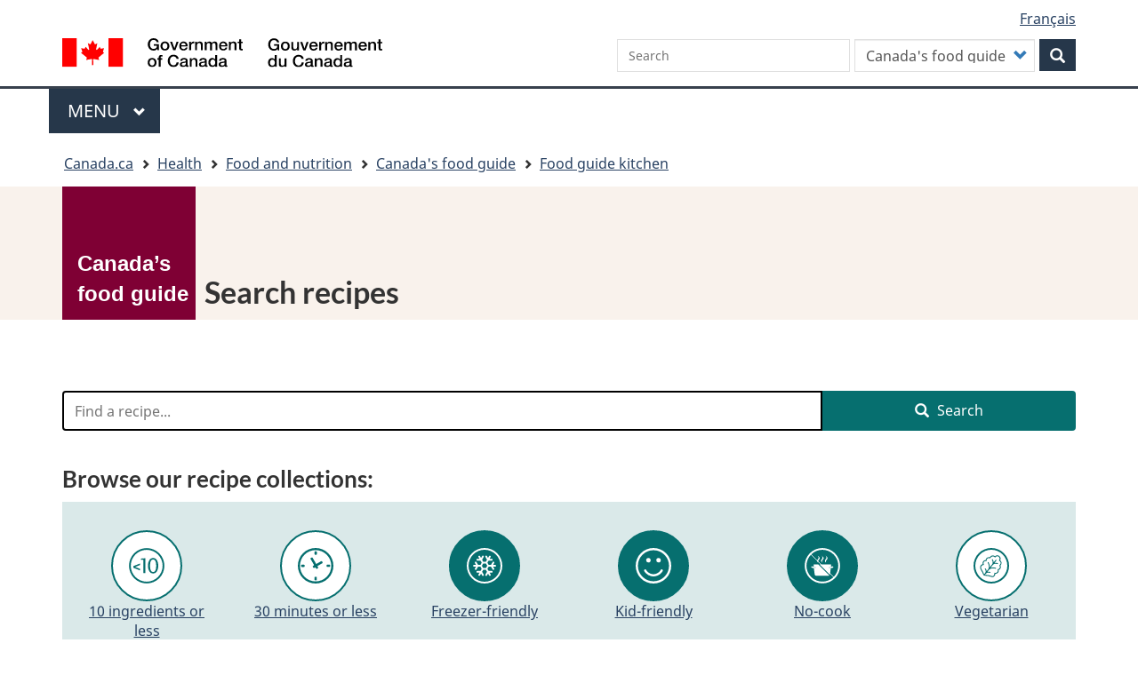

--- FILE ---
content_type: text/html; charset=UTF-8
request_url: https://food-guide.canada.ca/en/recipes/?f%5B0%5D=collection%3A6&f%5B1%5D=collection%3A7&f%5B2%5D=collection%3A21&search_api_fulltext=&0=collection%3A7&1=collection%3A21&2=collection%3A7&3=collection%3A21&4=collection%3A7&5=collection%3A21&6=collection%3A7&7=collection%3A21&8=collection%3A7&9=collection%3A21&10=collection%3A7&11=collection%3A21&12=collection%3A7&13=collection%3A21&14=collection%3A7&15=collection%3A21&16=collection%3A7&17=collection%3A21&18=collection%3A7&19=collection%3A21&20=collection%3A7&21=collection%3A21&22=collection%3A7&23=collection%3A21&24=collection%3A7&25=collection%3A21&26=collection%3A7&27=collection%3A21&28=collection%3A7&29=collection%3A21&30=collection%3A7&31=collection%3A21&page=3
body_size: 19706
content:
<!DOCTYPE html>
<!--[if lt IE 9]><html lang="en" dir="ltr" prefix="content: http://purl.org/rss/1.0/modules/content/  dc: http://purl.org/dc/terms/  foaf: http://xmlns.com/foaf/0.1/  og: http://ogp.me/ns#  rdfs: http://www.w3.org/2000/01/rdf-schema#  schema: http://schema.org/  sioc: http://rdfs.org/sioc/ns#  sioct: http://rdfs.org/sioc/types#  skos: http://www.w3.org/2004/02/skos/core#  xsd: http://www.w3.org/2001/XMLSchema# " class="no-js"><![endif]-->
<!--[if gt IE 8]><!-->
<html lang="en" dir="ltr" prefix="content: http://purl.org/rss/1.0/modules/content/  dc: http://purl.org/dc/terms/  foaf: http://xmlns.com/foaf/0.1/  og: http://ogp.me/ns#  rdfs: http://www.w3.org/2000/01/rdf-schema#  schema: http://schema.org/  sioc: http://rdfs.org/sioc/ns#  sioct: http://rdfs.org/sioc/types#  skos: http://www.w3.org/2004/02/skos/core#  xsd: http://www.w3.org/2001/XMLSchema# " class="no-js">
<!--<![endif]-->
  <head>
    <meta charset="utf-8" />
<noscript><style>form.antibot * :not(.antibot-message) { display: none !important; }</style>
</noscript><meta name="description" content="Search for and filter recipes by vegteable and fruit, whole grain, protein, meal and course, cooking appliance, etc." />
<link rel="canonical" href="https://food-guide.canada.ca/en/recipes/" />
<meta name="dcterms.title" content="Search recipes" />
<meta name="dcterms.creator" content="Health Canada" data-gc-analytics-owner="Department of Health|HPFB|ONPP|N/A" />
<meta name="dcterms.subject" content="Canada&#039;s Food Guide" title="gccore" />
<meta name="dcterms.language" content="eng" title="ISO639-2/T" />
<meta name="dcterms.modified" content="2021-01-14" title="W3CDTF" />
<meta name="dcterms.issued" content="2021-01-14" title="W3CDTF" />
<meta name="Generator" content="Drupal 10 (https://www.drupal.org)" />
<meta name="MobileOptimized" content="width" />
<meta name="HandheldFriendly" content="true" />
<meta name="viewport" content="width=device-width, initial-scale=1.0" />
<noscript><link rel="stylesheet" href="/libraries/wet-boew/css/noscript.min.css" />
</noscript><meta name="dcterms.accessRights" content="2" />
<meta name="gcaaterms.sitename" content="HC-CS_CFG" />
<script src="https://assets.adobedtm.com/be5dfd287373/8f0ead8a37e7/launch-09394abc039d.min.js" type="356ce8a74e3bd0115cfeada0-text/javascript"></script>
<link rel="icon" href="/themes/custom/wxtsub_bootstrap/favicon.ico" type="image/vnd.microsoft.icon" />

    <title >Search recipes - Canada&#039;s Food Guide</title>
    <link rel="stylesheet" media="all" href="/core/modules/system/css/components/align.module.css?t8z69m" />
<link rel="stylesheet" media="all" href="/core/modules/system/css/components/fieldgroup.module.css?t8z69m" />
<link rel="stylesheet" media="all" href="/core/modules/system/css/components/container-inline.module.css?t8z69m" />
<link rel="stylesheet" media="all" href="/core/modules/system/css/components/clearfix.module.css?t8z69m" />
<link rel="stylesheet" media="all" href="/core/modules/system/css/components/details.module.css?t8z69m" />
<link rel="stylesheet" media="all" href="/core/modules/system/css/components/hidden.module.css?t8z69m" />
<link rel="stylesheet" media="all" href="/core/modules/system/css/components/item-list.module.css?t8z69m" />
<link rel="stylesheet" media="all" href="/core/modules/system/css/components/js.module.css?t8z69m" />
<link rel="stylesheet" media="all" href="/core/modules/system/css/components/nowrap.module.css?t8z69m" />
<link rel="stylesheet" media="all" href="/core/modules/system/css/components/position-container.module.css?t8z69m" />
<link rel="stylesheet" media="all" href="/core/modules/system/css/components/reset-appearance.module.css?t8z69m" />
<link rel="stylesheet" media="all" href="/core/modules/system/css/components/resize.module.css?t8z69m" />
<link rel="stylesheet" media="all" href="/core/modules/system/css/components/system-status-counter.css?t8z69m" />
<link rel="stylesheet" media="all" href="/core/modules/system/css/components/system-status-report-counters.css?t8z69m" />
<link rel="stylesheet" media="all" href="/core/modules/system/css/components/system-status-report-general-info.css?t8z69m" />
<link rel="stylesheet" media="all" href="/core/modules/system/css/components/tablesort.module.css?t8z69m" />
<link rel="stylesheet" media="all" href="/core/misc/components/progress.module.css?t8z69m" />
<link rel="stylesheet" media="all" href="/core/misc/components/ajax-progress.module.css?t8z69m" />
<link rel="stylesheet" media="all" href="/modules/contrib/antibot/css/antibot.css?t8z69m" />
<link rel="stylesheet" media="all" href="/core/modules/views/css/views.module.css?t8z69m" />
<link rel="stylesheet" media="all" href="/modules/contrib/webform/css/webform.element.details.toggle.css?t8z69m" />
<link rel="stylesheet" media="all" href="/modules/contrib/webform/css/webform.element.message.css?t8z69m" />
<link rel="stylesheet" media="all" href="/modules/contrib/webform/css/webform.form.css?t8z69m" />
<link rel="stylesheet" media="all" href="/modules/contrib/webform/css/webform.ajax.css?t8z69m" />
<link rel="stylesheet" media="all" href="/modules/contrib/webform/modules/webform_bootstrap/css/webform_bootstrap.css?t8z69m" />
<link rel="stylesheet" media="all" href="/libraries/theme-gcweb/css/theme.min.css?t8z69m" />
<link rel="stylesheet" media="all" href="/themes/custom/wxt_bootstrap/css/style.css?t8z69m" />
<link rel="stylesheet" media="all" href="/themes/custom/wxtsub_bootstrap/css/styles.css?t8z69m" />

    <script src="/libraries/fontawesome/js/all.min.js?v=6.7.2" defer data-search-pseudo-elements type="356ce8a74e3bd0115cfeada0-text/javascript"></script>


      </head>
  <body class="lang-en path-recipes has-glyphicons wxtsub-bootstrap theme-gcweb">

    
    <nav>
      <ul id="wb-tphp">
        <li class="wb-slc">
          <a class="wb-sl" href="#wb-cont">
            Skip to main content
          </a>
        </li>
        <li class="wb-slc">
          <a class="wb-sl" href="#wb-info">
            Skip to "About government"
          </a>
        </li>
              </ul>
    </nav>
    
      <div class="dialog-off-canvas-main-canvas" data-off-canvas-main-canvas>
    
  
        <header class="navbar navbar-default" id="navbar">
      <div id="wb-bnr" class="container">
        <div id="wb-lng" class="text-right">
            <div class="region region-language-toggle">
    <section class="language-switcher-language-url block block-wxt-library block-wxt-language-blocklanguage-interface clearfix" id="block-wxtsub-bootstrap-languageswitcher" data-block-plugin-id="wxt_language_block:language_interface">
  
      <h2 class="wb-inv">Language selection</h2>
    

      <ul class="links list-inline mrgn-bttm-0">                    <li><a href="/fr/recettes/?0=collection%3A7&amp;1=collection%3A21&amp;2=collection%3A7&amp;3=collection%3A21&amp;4=collection%3A7&amp;5=collection%3A21&amp;6=collection%3A7&amp;7=collection%3A21&amp;8=collection%3A7&amp;9=collection%3A21&amp;10=collection%3A7&amp;11=collection%3A21&amp;12=collection%3A7&amp;13=collection%3A21&amp;14=collection%3A7&amp;15=collection%3A21&amp;16=collection%3A7&amp;17=collection%3A21&amp;18=collection%3A7&amp;19=collection%3A21&amp;20=collection%3A7&amp;21=collection%3A21&amp;22=collection%3A7&amp;23=collection%3A21&amp;24=collection%3A7&amp;25=collection%3A21&amp;26=collection%3A7&amp;27=collection%3A21&amp;28=collection%3A7&amp;29=collection%3A21&amp;30=collection%3A7&amp;31=collection%3A21&amp;f%5B0%5D=collection%3A6&amp;f%5B1%5D=collection%3A7&amp;f%5B2%5D=collection%3A21&amp;page=3&amp;search_api_fulltext=" class="language-link" lang="fr" hreflang="fr" data-drupal-link-query="{&quot;0&quot;:&quot;collection:7&quot;,&quot;1&quot;:&quot;collection:21&quot;,&quot;2&quot;:&quot;collection:7&quot;,&quot;3&quot;:&quot;collection:21&quot;,&quot;4&quot;:&quot;collection:7&quot;,&quot;5&quot;:&quot;collection:21&quot;,&quot;6&quot;:&quot;collection:7&quot;,&quot;7&quot;:&quot;collection:21&quot;,&quot;8&quot;:&quot;collection:7&quot;,&quot;9&quot;:&quot;collection:21&quot;,&quot;10&quot;:&quot;collection:7&quot;,&quot;11&quot;:&quot;collection:21&quot;,&quot;12&quot;:&quot;collection:7&quot;,&quot;13&quot;:&quot;collection:21&quot;,&quot;14&quot;:&quot;collection:7&quot;,&quot;15&quot;:&quot;collection:21&quot;,&quot;16&quot;:&quot;collection:7&quot;,&quot;17&quot;:&quot;collection:21&quot;,&quot;18&quot;:&quot;collection:7&quot;,&quot;19&quot;:&quot;collection:21&quot;,&quot;20&quot;:&quot;collection:7&quot;,&quot;21&quot;:&quot;collection:21&quot;,&quot;22&quot;:&quot;collection:7&quot;,&quot;23&quot;:&quot;collection:21&quot;,&quot;24&quot;:&quot;collection:7&quot;,&quot;25&quot;:&quot;collection:21&quot;,&quot;26&quot;:&quot;collection:7&quot;,&quot;27&quot;:&quot;collection:21&quot;,&quot;28&quot;:&quot;collection:7&quot;,&quot;29&quot;:&quot;collection:21&quot;,&quot;30&quot;:&quot;collection:7&quot;,&quot;31&quot;:&quot;collection:21&quot;,&quot;f&quot;:[&quot;collection:6&quot;,&quot;collection:7&quot;,&quot;collection:21&quot;],&quot;page&quot;:&quot;3&quot;,&quot;search_api_fulltext&quot;:&quot;&quot;}" data-drupal-link-system-path="recipes"><span class="hidden-xs">Français</span><abbr title="Français" class="visible-xs h3 mrgn-tp-sm mrgn-bttm-0 text-uppercase">fr</abbr></a></li></ul>
  </section>

  </div>

        </div>
        <div class="row">
            <div class="region col-xs-9 col-sm-5 col-md-4 region-banner">
      <div class="brand" property="publisher" typeof="GovernmentOrganization">
    <a href="https://canada.ca/en.html" property="url">
      <img id="header-logo" src='/libraries/theme-gcweb/assets/sig-blk-en.svg' alt="Government of Canada" property="logo" />
      <span class="wb-inv"> /
        <span lang="fr">Gouvernement du Canada</span>
      </span>
    </a>
    <meta property="name" content="Government of Canada">
    <meta property="areaServed" typeof="Country" content="Canada">
    <link property="logo" href="/libraries/theme-gcweb/assets/wmms-blk.svg">
  </div>

  </div>

            <div class="region col-lg-offset-2 col-md-offset-2 col-sm-offset-2 col-xs-12 col-sm-5 col-md-6 region-search">
    <section  class="wxt-search-canada-block-form block clearfix text-right" data-drupal-selector="wxt-search-canada-block-form" id="wb-srch" data-block-plugin-id="wxt_search_form_block">
  
      <h2 class="block-title">Search</h2>
    

      <form action="/en/cfg-search-redirect-handler" method="get" id="wxt-search-canada-block-form" accept-charset="UTF-8" class="search-form search-block-form form-inline" role="search">
  <input data-drupal-selector="edit-dmn" type="hidden" name="dmn" value="food-guide.canada.ca" /><div class="form-item js-form-item form-type-search js-form-type-search form-item-allq js-form-item-allq form-no-label form-group">
      <label for="wb-srch-q" class="control-label sr-only">Search Canada.ca</label>
  
  
  <input data-drupal-selector="wb-srch-q" class="form-search" placeholder="Search" type="search" id="wb-srch-q" name="allq" value="" size="27" maxlength="128" />

  
  </div>
<div class="form-item js-form-item form-type-select js-form-type-select form-item-search-scope js-form-item-search-scope form-group">
      <label for="edit-search-scope" class="control-label">Search Scope</label>
  
  
  <div class="select-wrapper"><select data-drupal-selector="edit-search-scope" class="form-select form-control" id="edit-search-scope" name="search_scope"><option
            value="food-guide" selected="selected">Canada's food guide</option><option
            value="canada-ca">Canada.ca</option></select></div>

  
  
  </div>
<div class="submit form-group js-form-wrapper form-wrapper" data-drupal-selector="edit-submit-container" id="edit-submit-container"><button class="btn-primary button js-form-submit form-submit" data-drupal-selector="wb-srch-sub" type="submit" id="wb-srch-sub" name="op" value="" title="Search"><span class="icon glyphicon glyphicon-search" aria-hidden="true"></span><span class="wb-inv">Search</span></button></div>

</form>

  </section>

  </div>

        </div>
      </div>
      <nav class="gcweb-menu" data-trgt="mb-pnl" typeof="SiteNavigationElement">
        <div class="container">
          <h2 class="wb-inv">Menu</h2>
          <button type="button" aria-haspopup="true" aria-expanded="false"><span class="wb-inv">Main </span>Menu <span class="expicon glyphicon glyphicon-chevron-down"></span></button>
              
                      <ul role="menu" aria-orientation="vertical" data-ajax-replace="https://www.canada.ca/content/dam/canada/sitemenu/sitemenu-v2-en.html">
                                            <li role="presentation">
          <a href="https://www.canada.ca/en/services/jobs.html" role="menuitem">Jobs and the workplace</a>
                          </li>
                                  <li role="presentation">
          <a href="https://www.canada.ca/en/services/immigration-citizenship.html" role="menuitem">Immigration and citizenship</a>
                          </li>
                                  <li role="presentation">
          <a href="https://travel.gc.ca/" role="menuitem">Travel and tourism</a>
                          </li>
                                  <li role="presentation">
          <a href="https://www.canada.ca/en/services/business.html" role="menuitem">Business and industry</a>
                          </li>
                                  <li role="presentation">
          <a href="https://www.canada.ca/en/services/benefits.html" role="menuitem">Benefits</a>
                          </li>
                                  <li role="presentation">
          <a href="https://www.canada.ca/en/services/health.html" role="menuitem">Health</a>
                          </li>
                                  <li role="presentation">
          <a href="https://www.canada.ca/en/services/taxes.html" role="menuitem">Taxes</a>
                          </li>
                                  <li role="presentation">
          <a href="https://www.canada.ca/en/services/environment.html" role="menuitem">Environment and natural resources</a>
                          </li>
                                  <li role="presentation">
          <a href="https://www.canada.ca/en/services/defence.html" role="menuitem">National security and defence</a>
                          </li>
                                  <li role="presentation">
          <a href="https://www.canada.ca/en/services/culture.html" role="menuitem">Culture, history and sport</a>
                          </li>
                                  <li role="presentation">
          <a href="https://www.canada.ca/en/services/policing.html" role="menuitem">Policing, justice and emergencies</a>
                          </li>
                                  <li role="presentation">
          <a href="https://www.canada.ca/en/services/transport.html" role="menuitem">Transport and infrastructure</a>
                          </li>
                                  <li role="presentation">
          <a href="http://international.gc.ca/world-monde/index.aspx?lang=eng" role="menuitem">Canada and the world</a>
                          </li>
                                  <li role="presentation">
          <a href="https://www.canada.ca/en/services/finance.html" role="menuitem">Money and finances</a>
                          </li>
                                  <li role="presentation">
          <a href="https://www.canada.ca/en/services/science.html" role="menuitem">Science and innovation</a>
                          </li>
                                  <li role="presentation">
          <a href="https://www.canada.ca/en/services/jobs.html" role="menuitem">Jobs and the workplace</a>
                          </li>
                                  <li role="presentation">
          <a href="https://www.canada.ca/en/services/immigration-citizenship.html" role="menuitem">Immigration and citizenship</a>
                          </li>
                                  <li role="presentation">
          <a href="https://travel.gc.ca/" role="menuitem">Travel and tourism</a>
                          </li>
                                  <li role="presentation">
          <a href="https://www.canada.ca/en/services/business.html" role="menuitem">Business and industry</a>
                          </li>
                                  <li role="presentation">
          <a href="https://www.canada.ca/en/services/benefits.html" role="menuitem">Benefits</a>
                          </li>
                                  <li role="presentation">
          <a href="https://www.canada.ca/en/services/health.html" role="menuitem">Health</a>
                          </li>
                                  <li role="presentation">
          <a href="https://www.canada.ca/en/services/taxes.html" role="menuitem">Taxes</a>
                          </li>
                                  <li role="presentation">
          <a href="https://www.canada.ca/en/services/environment.html" role="menuitem">Environment and natural resources</a>
                          </li>
                                  <li role="presentation">
          <a href="https://www.canada.ca/en/services/defence.html" role="menuitem">National security and defence</a>
                          </li>
                                  <li role="presentation">
          <a href="https://www.canada.ca/en/services/culture.html" role="menuitem">Culture, history and sport</a>
                          </li>
                                  <li role="presentation">
          <a href="https://www.canada.ca/en/services/policing.html" role="menuitem">Policing, justice and emergencies</a>
                          </li>
                                  <li role="presentation">
          <a href="https://www.canada.ca/en/services/transport.html" role="menuitem">Transport and infrastructure</a>
                          </li>
                                  <li role="presentation">
          <a href="http://international.gc.ca/world-monde/index.aspx?lang=eng" role="menuitem">Canada and the world</a>
                          </li>
                                  <li role="presentation">
          <a href="https://www.canada.ca/en/services/finance.html" role="menuitem">Money and finances</a>
                          </li>
                                  <li role="presentation">
          <a href="https://www.canada.ca/en/services/finance.html" role="menuitem">Science and innovation</a>
                          </li>
        </ul>
  




        </div>
      </nav>
        <div class="region region-breadcrumb">
        <nav id="wb-bc" property="breadcrumb" aria-labelledby="breadcrumbTitle">
    <h2 id="breadcrumbTitle">You are here</h2>
    <div class="container">
      <ol class="breadcrumb">
                  <li >
                          <a href="https://www.canada.ca/en.html">Canada.ca</a>
                      </li>
                  <li >
                          <a href="https://www.canada.ca/en/services/health.html">Health</a>
                      </li>
                  <li >
                          <a href="https://www.canada.ca/en/services/health/food-nutrition.html">Food and nutrition</a>
                      </li>
                  <li >
                          <a href="/en/">Canada&#039;s food guide</a>
                      </li>
                  <li >
                          <a href="/en/kitchen/">Food guide kitchen</a>
                      </li>
              </ol>
  </div>
</nav>


  </div>

    </header>
  
<div class="cfg-full-width-title">
  <div class="container">
    <div class="logo_container">
      
<div data-block-plugin-id="cfg_logo_block" class="block block-cfg-block block-cfg-logo-block clearfix">
  
    

      <a href="/en" class="cfg-logo-link">
                    <div class="text-logo-wrapper">
                      <div class="text-logo-wrapper-inner">
                        <div class="cfg-logo-text">Canada’s food guide</div>
                      </div>
                    </div>
                  </a>
  </div>


      <div class="page_title page-title-en">
        <h1 class="page_text" id="wb-cont">Search recipes</h1>
      </div>
    </div>
  </div>
</div>


  <div class="container">
    <div class="row">

                              <div class="highlighted">  <div class="region region-highlighted">
    <div data-drupal-messages-fallback class="hidden"></div>

  </div>
</div>
              
                  <main role="main" property="mainContentOfPage"  class="col-md-12 main-container container js-quickedit-main-content">

                
                
                                      
                  
                                        <div class="region region-search-top">
    
<div class="views-exposed-form block block-views block-views-exposed-filter-blockrecipe-search-page-1 clearfix" data-drupal-selector="views-exposed-form-recipe-search-page-1" id="block-exposedformrecipe-searchpage-1" data-block-plugin-id="views_exposed_filter_block:recipe_search-page_1">
  
    

      <form action="/en/recipes/" method="get" id="views-exposed-form-recipe-search-page-1" accept-charset="UTF-8" data-gc-analytics-formname="HC-SC:Recipe fulltext search" data-gc-analytics-collect="[{&quot;value&quot;:&quot;input&quot;,&quot;emptyField&quot;: &quot;n/a&quot;}]">
  <div class="form--inline form-inline clearfix">
  <div class="form-item js-form-item form-type-textfield js-form-type-textfield form-item-search-api-fulltext js-form-item-search-api-fulltext form-no-label form-group">
  
  
  <label for="edit-search-api-fulltext--2" class="wb-inv form-item__label">Search recipes</label><input placeholder="Find a recipe..." data-drupal-selector="edit-search-api-fulltext" class="form-text" type="text" id="edit-search-api-fulltext--2" name="search_api_fulltext" value="" size="30" maxlength="128" />

  
  
  </div>
<div data-drupal-selector="edit-actions" class="form-actions form-group js-form-wrapper form-wrapper" id="edit-actions--2"><button data-drupal-selector="edit-submit-recipe-search-2" class="button js-form-submit form-submit btn-primary" type="submit" id="edit-submit-recipe-search--2" value="Search" name="cfg-search"><span class="icon glyphicon glyphicon-search" aria-hidden="true"></span>
Search <span class="wb-inv">recipes</span></button></div>

</div>

</form>

  </div>
<section class="facet-active block-facet--links block block-facets block-facet-blockrecipe-collections clearfix" id="block-recipecollections" data-block-plugin-id="facet_block:recipe_collections">
    <h2>
      Browse our recipe collections:
    </h2>

    <div class="facet-body">
      <ul data-drupal-facet-id="recipe_collections" data-drupal-facet-alias="collection" class="facet-active js-facets-links item-list__links row"><li class="facet-item col-xs-6 col-sm-4 col-md-2"><a href="/en/recipes/?f%5B0%5D=collection%3A6&amp;f%5B1%5D=collection%3A7&amp;search_api_fulltext=&amp;0=collection%3A7&amp;1=collection%3A21&amp;2=collection%3A7&amp;3=collection%3A21&amp;4=collection%3A7&amp;5=collection%3A21&amp;6=collection%3A7&amp;7=collection%3A21&amp;8=collection%3A7&amp;9=collection%3A21&amp;10=collection%3A7&amp;11=collection%3A21&amp;12=collection%3A7&amp;13=collection%3A21&amp;14=collection%3A7&amp;15=collection%3A21&amp;16=collection%3A7&amp;17=collection%3A21&amp;18=collection%3A7&amp;19=collection%3A21&amp;20=collection%3A7&amp;21=collection%3A21&amp;22=collection%3A7&amp;23=collection%3A21&amp;24=collection%3A7&amp;25=collection%3A21&amp;26=collection%3A7&amp;27=collection%3A21&amp;28=collection%3A7&amp;29=collection%3A21&amp;30=collection%3A7&amp;31=collection%3A21" rel="nofollow" class="is-active" data-drupal-facet-item-id="collection-21" data-drupal-facet-item-value="21" data-drupal-facet-item-count="64" data-gc-analytics-customclick="HC-SC:Recipe collection:10 ingredients or less"><div class="facet-icon">
    <svg id="Layer_1" data-name="Layer 1" xmlns="http://www.w3.org/2000/svg" viewBox="0 0 50 50"><defs><style>.cls-1,.cls-2{fill:#fff;}.cls-2{stroke:#fff;stroke-miterlimit:10;}</style></defs><path class="cls-1" d="M25,.125A24.875,24.875,0,1,0,49.875,25.0013,24.903,24.903,0,0,0,25,.125M2.6027,25.0013A22.3973,22.3973,0,1,1,25,47.3978,22.4234,22.4234,0,0,1,2.6027,25.0013"/><path class="cls-2" d="M15.7525,23.9166l-6.9373,2.76,6.9373,2.76V31.61L6.15,27.7916v-2.23l9.6021-3.8182Z"/><path class="cls-2" d="M20.3005,35.4261V16.6591H16.99V14.912l6.0866-.5213V35.4261Z"/><path class="cls-2" d="M34.0356,35.9474A6.1084,6.1084,0,0,1,28.7449,32.94,14.0819,14.0819,0,0,1,26.7374,25a14.0819,14.0819,0,0,1,2.0075-7.94,6.1667,6.1667,0,0,1,10.5883-.0068A14.1091,14.1091,0,0,1,41.3339,25a14.1169,14.1169,0,0,1-2.0007,7.94A6.1022,6.1022,0,0,1,34.0356,35.9474Zm-.0068-2.0852q4.3464,0,4.3464-8.8622t-4.3464-8.8622q-4.3332,0-4.3327,8.8622T34.0288,33.8622Z"/></svg>
</div>
<div class="wb-inv">Filter item </div>10 ingredients or less<div class="wb-inv"> is active, select to remove filter</div>

</a></li><li class="facet-item col-xs-6 col-sm-4 col-md-2"><a href="/en/recipes/?f%5B0%5D=collection%3A6&amp;f%5B1%5D=collection%3A21&amp;search_api_fulltext=&amp;0=collection%3A7&amp;1=collection%3A21&amp;2=collection%3A7&amp;3=collection%3A21&amp;4=collection%3A7&amp;5=collection%3A21&amp;6=collection%3A7&amp;7=collection%3A21&amp;8=collection%3A7&amp;9=collection%3A21&amp;10=collection%3A7&amp;11=collection%3A21&amp;12=collection%3A7&amp;13=collection%3A21&amp;14=collection%3A7&amp;15=collection%3A21&amp;16=collection%3A7&amp;17=collection%3A21&amp;18=collection%3A7&amp;19=collection%3A21&amp;20=collection%3A7&amp;21=collection%3A21&amp;22=collection%3A7&amp;23=collection%3A21&amp;24=collection%3A7&amp;25=collection%3A21&amp;26=collection%3A7&amp;27=collection%3A21&amp;28=collection%3A7&amp;29=collection%3A21&amp;30=collection%3A7&amp;31=collection%3A21" rel="nofollow" class="is-active" data-drupal-facet-item-id="collection-7" data-drupal-facet-item-value="7" data-drupal-facet-item-count="60" data-gc-analytics-customclick="HC-SC:Recipe collection:30 minutes or less"><div class="facet-icon">
    <svg id="30_minutes_or_less" data-name="30_minutes_or_less" xmlns="http://www.w3.org/2000/svg" viewBox="0 0 50 50"><defs><style>.cls-1{fill:#fff;}</style></defs><path class="cls-1" d="M25,50A25,25,0,1,1,50,24.9986,25.03,25.03,0,0,1,25,50M25,2.977A22.0216,22.0216,0,1,0,47.0212,24.9986,22.0463,22.0463,0,0,0,25,2.977"/><path class="cls-1" d="M25,27.38a2.38,2.38,0,1,1,2.38-2.3816A2.3844,2.3844,0,0,1,25,27.38"/><path class="cls-1" d="M24.645,4.5812h.934a1.1965,1.1965,0,0,1,1.1965,1.1965v2.604a1.197,1.197,0,0,1-1.197,1.197h-.934A1.1965,1.1965,0,0,1,23.448,8.3822V5.7783A1.197,1.197,0,0,1,24.645,4.5812Z"/><path class="cls-1" d="M22.6472,28.0721a1.2813,1.2813,0,0,1-.31-.04,1.215,1.215,0,0,1-.7248-.5587l-.4667-.81a1.1983,1.1983,0,0,1,.4365-1.6338l11.0065-6.3548a1.2115,1.2115,0,0,1,.5985-.158,1.1923,1.1923,0,0,1,1.035.5954l.4668.81a1.1933,1.1933,0,0,1-.4366,1.6338L23.2457,27.9113a1.1853,1.1853,0,0,1-.5985.1608"/><path class="cls-1" d="M41.6151,23.3371h2.6088a1.1936,1.1936,0,0,1,1.1936,1.1936v.9335a1.197,1.197,0,0,1-1.197,1.197h-2.606a1.1965,1.1965,0,0,1-1.1965-1.1965v-.9306A1.197,1.197,0,0,1,41.6151,23.3371Z"/><path class="cls-1" d="M24.5788,40.4769h.934a1.1965,1.1965,0,0,1,1.1965,1.1965v2.604a1.197,1.197,0,0,1-1.197,1.197h-.934a1.1965,1.1965,0,0,1-1.1965-1.1965v-2.604A1.197,1.197,0,0,1,24.5788,40.4769Z"/><path class="cls-1" d="M5.78,23.4494H8.3885A1.1936,1.1936,0,0,1,9.5821,24.643v.9335a1.197,1.197,0,0,1-1.197,1.197H5.7791a1.1965,1.1965,0,0,1-1.1965-1.1965v-.9306A1.197,1.197,0,0,1,5.78,23.4494Z"/><path class="cls-1" d="M26.5827,29.2881a1.2812,1.2812,0,0,1-.31-.04,1.1864,1.1864,0,0,1-.7248-.5587l-7.55-13.0763a1.1978,1.1978,0,0,1,.4366-1.6339l.81-.4656a1.1848,1.1848,0,0,1,.5985-.1608,1.3158,1.3158,0,0,1,.31.04,1.1939,1.1939,0,0,1,.7248.5587l7.55,13.0764a1.1923,1.1923,0,0,1-.4393,1.631l-.8071.4684a1.1855,1.1855,0,0,1-.5986.1609"/></svg>
</div>
<div class="wb-inv">Filter item </div>30 minutes or less<div class="wb-inv"> is active, select to remove filter</div>

</a></li><li class="facet-item col-xs-6 col-sm-4 col-md-2"><a href="/en/recipes/?f%5B0%5D=collection%3A6&amp;f%5B1%5D=collection%3A7&amp;f%5B2%5D=collection%3A17&amp;f%5B3%5D=collection%3A21&amp;search_api_fulltext=&amp;0=collection%3A7&amp;1=collection%3A21&amp;2=collection%3A7&amp;3=collection%3A21&amp;4=collection%3A7&amp;5=collection%3A21&amp;6=collection%3A7&amp;7=collection%3A21&amp;8=collection%3A7&amp;9=collection%3A21&amp;10=collection%3A7&amp;11=collection%3A21&amp;12=collection%3A7&amp;13=collection%3A21&amp;14=collection%3A7&amp;15=collection%3A21&amp;16=collection%3A7&amp;17=collection%3A21&amp;18=collection%3A7&amp;19=collection%3A21&amp;20=collection%3A7&amp;21=collection%3A21&amp;22=collection%3A7&amp;23=collection%3A21&amp;24=collection%3A7&amp;25=collection%3A21&amp;26=collection%3A7&amp;27=collection%3A21&amp;28=collection%3A7&amp;29=collection%3A21&amp;30=collection%3A7&amp;31=collection%3A21" rel="nofollow" data-drupal-facet-item-id="collection-17" data-drupal-facet-item-value="17" data-drupal-facet-item-count="61" data-gc-analytics-customclick="HC-SC:Recipe collection:Freezer-friendly"><div class="facet-icon">
    <svg id="Layer_1" data-name="Layer 1" xmlns="http://www.w3.org/2000/svg" viewBox="0 0 50 50"><defs><style>.cls-1{fill:#fff;}</style></defs><path class="cls-1" d="M25,0A25,25,0,1,0,50,25.0013,25.0281,25.0281,0,0,0,25,0M2.49,25.0013A22.51,22.51,0,1,1,25,47.51,22.5362,22.5362,0,0,1,2.49,25.0013"/><path class="cls-1" d="M39.8567,23.75H37.04l1.4962-2.592a1.2729,1.2729,0,1,0-2.2046-1.2718L34.1022,23.75H30.7748l-1.7791-3.08L30.66,17.79h4.4613a1.2734,1.2734,0,1,0,0-2.5462H32.1283l1.4084-2.4385a1.2735,1.2735,0,1,0-2.2046-1.2744l-1.4029,2.433-1.4908-2.5785a1.2729,1.2729,0,1,0-2.2046,1.2718L28.4576,16.51l-1.672,2.8938H23.2468l-1.6638-2.88,2.2321-3.8664a1.2741,1.2741,0,1,0-2.2074-1.2718l-1.4935,2.592-1.4084-2.4411a1.2735,1.2735,0,1,0-2.2046,1.2744l1.4029,2.4331h-2.976a1.2734,1.2734,0,1,0,0,2.5462h4.4476l1.672,2.8992L19.3043,23.75H15.9466L13.7173,19.886a1.2729,1.2729,0,1,0-2.2046,1.2718L13.009,23.75H10.1922a1.2734,1.2734,0,1,0,0,2.5462h2.8086l-1.4881,2.5785a1.2729,1.2729,0,1,0,2.2046,1.2718l2.2238-3.85h3.2946L21.0339,29.37l-1.6582,2.8723H14.9281a1.2734,1.2734,0,1,0,0,2.5462h2.976l-1.4029,2.433a1.2735,1.2735,0,1,0,2.2046,1.2745l1.4084-2.4385,1.4935,2.5893a1.274,1.274,0,1,0,2.2074-1.2717L21.583,33.5116l1.6555-2.87h3.5554l1.6637,2.88-2.2238,3.853a1.2728,1.2728,0,1,0,2.2046,1.2717l1.4908-2.5785,1.4029,2.433A1.2728,1.2728,0,1,0,33.5367,37.23l-1.4084-2.4411h2.9925a1.2734,1.2734,0,1,0,0-2.5462H30.66L29.0012,29.37l1.7736-3.0743h3.3329l2.2238,3.85a1.2729,1.2729,0,1,0,2.2046-1.2718l-1.488-2.5785h2.8086a1.2734,1.2734,0,1,0,0-2.5462M28.0376,26.296l-.4064.7032-.733,1.2718h-3.75l-.7385-1.2825-.4008-.6925-.7358-1.2717.7358-1.2745.4035-.6979.7358-1.2744h3.75l.73,1.2637.4091.7086.733,1.2745Z"/></svg>
</div>
<div class="wb-inv">Filter results by </div>Freezer-friendly

</a></li><li class="facet-item col-xs-6 col-sm-4 col-md-2"><a href="/en/recipes/?f%5B0%5D=collection%3A6&amp;f%5B1%5D=collection%3A7&amp;f%5B2%5D=collection%3A16&amp;f%5B3%5D=collection%3A21&amp;search_api_fulltext=&amp;0=collection%3A7&amp;1=collection%3A21&amp;2=collection%3A7&amp;3=collection%3A21&amp;4=collection%3A7&amp;5=collection%3A21&amp;6=collection%3A7&amp;7=collection%3A21&amp;8=collection%3A7&amp;9=collection%3A21&amp;10=collection%3A7&amp;11=collection%3A21&amp;12=collection%3A7&amp;13=collection%3A21&amp;14=collection%3A7&amp;15=collection%3A21&amp;16=collection%3A7&amp;17=collection%3A21&amp;18=collection%3A7&amp;19=collection%3A21&amp;20=collection%3A7&amp;21=collection%3A21&amp;22=collection%3A7&amp;23=collection%3A21&amp;24=collection%3A7&amp;25=collection%3A21&amp;26=collection%3A7&amp;27=collection%3A21&amp;28=collection%3A7&amp;29=collection%3A21&amp;30=collection%3A7&amp;31=collection%3A21" rel="nofollow" data-drupal-facet-item-id="collection-16" data-drupal-facet-item-value="16" data-drupal-facet-item-count="80" data-gc-analytics-customclick="HC-SC:Recipe collection:Kid-friendly"><div class="facet-icon">
    <svg id="Layer_1" data-name="Layer 1" xmlns="http://www.w3.org/2000/svg" viewBox="0 0 50 50"><defs><style>.cls-1{fill:#fff;}</style></defs><path class="cls-1" d="M40.4661,40.4679A21.8736,21.8736,0,0,1,9.5339,9.5321,21.8736,21.8736,0,0,1,40.4661,40.4679M25,0A25,25,0,1,0,50,25.0014,25.0006,25.0006,0,0,0,25,0"/><path class="cls-1" d="M34.8226,31.6223a11.8769,11.8769,0,0,1-5.2119,4.2948,11.79,11.79,0,0,1-2.2231.6885,12.0454,12.0454,0,0,1-4.7769,0,11.7629,11.7629,0,0,1-2.22-.6885,11.8709,11.8709,0,0,1-3.7655-2.54,11.9481,11.9481,0,0,1-1.4464-1.7551q-.2542-.3725-.4745-.7619a1.5628,1.5628,0,0,0-2.7289,1.5238c.1921.3386.3955.6659.613.9876a15.1,15.1,0,0,0,1.8277,2.2151,14.972,14.972,0,0,0,7.5678,4.08,15.07,15.07,0,0,0,6.0311,0,14.9361,14.9361,0,0,0,5.3559-2.2546,15.0788,15.0788,0,0,0,2.2147-1.8258,15.267,15.267,0,0,0,1.8277-2.2151c.2147-.3217.4209-.649.61-.9876a1.5615,1.5615,0,1,0-2.726-1.5238q-.2245.3894-.4746.7619"/><path class="cls-1" d="M17.87,20.3756a3.1252,3.1252,0,1,0-3.1243-3.1238A3.1244,3.1244,0,0,0,17.87,20.3756"/><path class="cls-1" d="M32.13,20.3756a3.1252,3.1252,0,1,0-3.1243-3.1238A3.1244,3.1244,0,0,0,32.13,20.3756"/></svg>
</div>
<div class="wb-inv">Filter results by </div>Kid-friendly

</a></li><li class="facet-item col-xs-6 col-sm-4 col-md-2"><a href="/en/recipes/?f%5B0%5D=collection%3A6&amp;f%5B1%5D=collection%3A7&amp;f%5B2%5D=collection%3A15&amp;f%5B3%5D=collection%3A21&amp;search_api_fulltext=&amp;0=collection%3A7&amp;1=collection%3A21&amp;2=collection%3A7&amp;3=collection%3A21&amp;4=collection%3A7&amp;5=collection%3A21&amp;6=collection%3A7&amp;7=collection%3A21&amp;8=collection%3A7&amp;9=collection%3A21&amp;10=collection%3A7&amp;11=collection%3A21&amp;12=collection%3A7&amp;13=collection%3A21&amp;14=collection%3A7&amp;15=collection%3A21&amp;16=collection%3A7&amp;17=collection%3A21&amp;18=collection%3A7&amp;19=collection%3A21&amp;20=collection%3A7&amp;21=collection%3A21&amp;22=collection%3A7&amp;23=collection%3A21&amp;24=collection%3A7&amp;25=collection%3A21&amp;26=collection%3A7&amp;27=collection%3A21&amp;28=collection%3A7&amp;29=collection%3A21&amp;30=collection%3A7&amp;31=collection%3A21" rel="nofollow" data-drupal-facet-item-id="collection-15" data-drupal-facet-item-value="15" data-drupal-facet-item-count="23" data-gc-analytics-customclick="HC-SC:Recipe collection:No-cook"><div class="facet-icon">
    <svg id="Layer_1" data-name="Layer 1" xmlns="http://www.w3.org/2000/svg" viewBox="0 0 50 50"><defs><style>.cls-1{fill:none;stroke-miterlimit:10;}.cls-1,.cls-2{stroke:#fff;}.cls-2,.cls-3{fill:#fff;}.cls-2{stroke-linecap:round;stroke-linejoin:round;stroke-width:0.1067px;}</style></defs><line class="cls-1" x1="7.618" y1="7.6901" x2="42.2373" y2="42.3094"/><path class="cls-2" d="M19.5606,20.7984c-1.9875-1.2014-3-2.9088-.6244-5.3774,1.8944-1.9688-.5181-4.6087-.5181-4.6087s4.2867,2.6528,2.3569,4.8363C18.9719,17.6893,18.1407,19.6632,19.5606,20.7984Z"/><path class="cls-2" d="M25.0728,20.7984c-1.9877-1.2014-3-2.9088-.6244-5.3774,1.8943-1.9688-.5183-4.6087-.5183-4.6087s4.2869,2.6528,2.357,4.8363C24.4839,17.6893,23.6529,19.6632,25.0728,20.7984Z"/><path class="cls-2" d="M30.5849,20.7984c-1.9876-1.2014-3-2.9088-.6244-5.3774,1.8944-1.9688-.5183-4.6087-.5183-4.6087s4.2869,2.6528,2.3571,4.8363C29.996,17.6893,29.165,19.6632,30.5849,20.7984Z"/><path class="cls-3" d="M39.2672,25.896l-2.2492.4365-1.72.3339a.9906.9906,0,0,0,.3776,1.9448l1.1322-.22,2.8367-.5507a.9905.9905,0,1,0-.3775-1.9447Z"/><path class="cls-3" d="M15.3407,27.8275a.99.99,0,0,0-.7836-1.1611l-1.72-.3339-2.2492-.4365a.9905.9905,0,1,0-.3776,1.9447l2.8368.5507,1.1323.22A.9905.9905,0,0,0,15.3407,27.8275Z"/><path class="cls-3" d="M35.5832,37.47a2.19,2.19,0,0,0,.1613-.7253l1.0635-8.3535-1.1322.22a.9905.9905,0,1,1-.3776-1.9447l1.72-.3338.18-3.2683h-16.02Z"/><path class="cls-3" d="M19.202,23.0643H12.6579l.1793,3.2683,1.72.3338a.9905.9905,0,1,1-.3775,1.9447l-1.1322-.22,1.0635,8.3535a2.5754,2.5754,0,0,0,2.69,2.4422H33.0541a2.8012,2.8012,0,0,0,1.6872-.5835Z"/><path class="cls-3" d="M25,.0705A24.875,24.875,0,1,0,49.875,24.9468,24.903,24.903,0,0,0,25,.0705M2.6027,24.9468A22.3973,22.3973,0,1,1,25,47.3433,22.4235,22.4235,0,0,1,2.6027,24.9468"/></svg>
</div>
<div class="wb-inv">Filter results by </div>No-cook

</a></li><li class="facet-item col-xs-6 col-sm-4 col-md-2"><a href="/en/recipes/?f%5B0%5D=collection%3A7&amp;f%5B1%5D=collection%3A21&amp;search_api_fulltext=&amp;0=collection%3A7&amp;1=collection%3A21&amp;2=collection%3A7&amp;3=collection%3A21&amp;4=collection%3A7&amp;5=collection%3A21&amp;6=collection%3A7&amp;7=collection%3A21&amp;8=collection%3A7&amp;9=collection%3A21&amp;10=collection%3A7&amp;11=collection%3A21&amp;12=collection%3A7&amp;13=collection%3A21&amp;14=collection%3A7&amp;15=collection%3A21&amp;16=collection%3A7&amp;17=collection%3A21&amp;18=collection%3A7&amp;19=collection%3A21&amp;20=collection%3A7&amp;21=collection%3A21&amp;22=collection%3A7&amp;23=collection%3A21&amp;24=collection%3A7&amp;25=collection%3A21&amp;26=collection%3A7&amp;27=collection%3A21&amp;28=collection%3A7&amp;29=collection%3A21&amp;30=collection%3A7&amp;31=collection%3A21" rel="nofollow" class="is-active" data-drupal-facet-item-id="collection-6" data-drupal-facet-item-value="6" data-drupal-facet-item-count="98" data-gc-analytics-customclick="HC-SC:Recipe collection:Vegetarian"><div class="facet-icon">
    <svg id="Layer_1" data-name="Layer 1" xmlns="http://www.w3.org/2000/svg" viewBox="0 0 50 50"><defs><style>.cls-1{fill:#fff;}</style></defs><path class="cls-1" d="M38.24,24.2924a5.0578,5.0578,0,0,0,1.0814-3.8279,5.1216,5.1216,0,0,0-1.8412-3.3236,4.4037,4.4037,0,0,0,.5652-2.7838,4.4618,4.4618,0,0,0-1.7464-3.0037,4.7045,4.7045,0,0,0-6.0346.2978,5.4092,5.4092,0,0,0-7.2885,1.0272c-.1033.1286-.2.264-.2911.4028a4.5491,4.5491,0,0,0-4.674,1.5636,4.33,4.33,0,0,0-.9324,2.3522,4.58,4.58,0,0,0-3.4353,1.6923,4.3279,4.3279,0,0,0-.7345,4.0986,4.56,4.56,0,0,0-2.9513,1.958c-1.6262,2.667-.2335,5.08,1.2422,7.6337a23.9925,23.9925,0,0,1,2.2151,4.6,3.1478,3.1478,0,0,0,3.1036,2.18,20.8216,20.8216,0,0,1,7.5339,1.2337A9.164,9.164,0,0,0,26.7567,41a3.3586,3.3586,0,0,0,2.738-1.4943,5.2016,5.2016,0,0,0,1.1542-3.2136,4.5675,4.5675,0,0,0,3.904-1.6956,4.3527,4.3527,0,0,0,.8393-3.6654,4.4975,4.4975,0,0,0,2.11-1.4587,4.3018,4.3018,0,0,0,.41-4.8061c.1151-.12.2251-.2453.3283-.3739m-1.0678-.8106a3.8365,3.8365,0,0,1-.5635.572.6512.6512,0,0,0-.1117.8884,3.0258,3.0258,0,0,1-.0626,3.7179,3.1967,3.1967,0,0,1-2.0054,1.149.6776.6776,0,0,0-.4806.3266.6436.6436,0,0,0-.0372.572,3.019,3.019,0,0,1-.4264,3.0765,3.2215,3.2215,0,0,1-3.3862,1.078.69.69,0,0,0-.6329.14.6563.6563,0,0,0-.2217.5957,3.9125,3.9125,0,0,1-.8174,3.0935c-1.0966,1.3741-1.8733,1.1219-3.9463.4467a22.2109,22.2109,0,0,0-7.4832-1.3047c-.1658,0-.3367.0017-.5077.0051h-.0406a1.8722,1.8722,0,0,1-.3926-.0457l1.1389-1.4266.0017-.0017c2.1779-2.7313,5.5354-1.42,5.6775-1.3623a.6841.6841,0,0,0,.8834-.3536.6535.6535,0,0,0-.3622-.8648,6.9757,6.9757,0,0,0-3.88-.3249l1.9664-2.4639v-.0017c2.9513-3.6959,9.2989-1.9275,9.3633-1.9089a.6766.6766,0,0,0,.8393-.4467.6585.6585,0,0,0-.4569-.8208,14.0784,14.0784,0,0,0-7.17-.049L27.1442,23.9c2.3167-2.8972,6.04-1.3877,6.2038-1.32a.6819.6819,0,0,0,.8884-.3418.6558.6558,0,0,0-.35-.87,7.7093,7.7093,0,0,0-4.41-.3909l2.6873-3.3642a.6517.6517,0,0,0-.1184-.9273.6885.6885,0,0,0-.9494.115l-2.7127,3.3981a7.2264,7.2264,0,0,0-1.4672-4.1325.6859.6859,0,0,0-.9459-.12.65.65,0,0,0-.1253.9256c.1033.1337,2.5215,3.2931.2031,6.1988a.6528.6528,0,0,0-.0981.1776l-2.9886,3.745a13.17,13.17,0,0,0-1.8-6.835.6867.6867,0,0,0-.9257-.2319.6541.6541,0,0,0-.2386.9054c.0338.0558,3.3507,5.6217.3909,9.3294a.6473.6473,0,0,0-.0964.1777l-1.87,2.3421A6.5771,6.5771,0,0,0,17.15,29.0324a.6857.6857,0,0,0-.9459-.132.6524.6524,0,0,0-.1371.9239c.0914.12,2.2151,2.9767.0355,5.708a.6484.6484,0,0,0-.0981.176l-1.0678,1.3386a1.8,1.8,0,0,1-.23-.4637,24.9723,24.9723,0,0,0-2.3285-4.8517c-1.4418-2.4961-2.4826-4.3-1.2574-6.31a3.7262,3.7262,0,0,1,2.8244-1.4621.6813.6813,0,0,0,.5381-.3554.644.644,0,0,0-.0152-.6329,3.0422,3.0422,0,0,1,.242-3.4691,3.1909,3.1909,0,0,1,2.953-1.1558.6974.6974,0,0,0,.5584-.176.6507.6507,0,0,0,.2082-.5348,3.0459,3.0459,0,0,1,.65-2.1779,3.21,3.21,0,0,1,3.6773-.97.6837.6837,0,0,0,.8546-.3232,3.8866,3.8866,0,0,1,.4315-.6735,4.0294,4.0294,0,0,1,5.559-.6735,3.4948,3.4948,0,0,1,.2708.2284.6873.6873,0,0,0,.9984-.0795c.0085-.01.0187-.0237.0271-.0355a3.3221,3.3221,0,0,1,4.5708-.5348,3.1611,3.1611,0,0,1,1.2353,2.1255,3.1213,3.1213,0,0,1-.65,2.3336l-.0338.0389a.6512.6512,0,0,0,.1692.9578c.1.0626.198.127.2944.2014a3.8106,3.8106,0,0,1,.6888,5.4288"/><path class="cls-1" d="M25,0A25,25,0,1,0,50,25.0013,25.0281,25.0281,0,0,0,25,0M2.49,25.0013A22.51,22.51,0,1,1,25,47.51,22.5362,22.5362,0,0,1,2.49,25.0013"/></svg>
</div>
<div class="wb-inv">Filter item </div>Vegetarian<div class="wb-inv"> is active, select to remove filter</div>

</a></li></ul>
    </div>
</section>

  </div>

                  
                
          <div class="row">
            <div class="col-xs-12 col-sm-4 col-md-3">
                <div class="col-sm-12 region region-search-facets">
    <div class="row facet-wrapper">
      
<section id="block-facetform" data-block-plugin-id="facets_form:search_api:views_page__recipe_search__page_1" class="block block-facets-form block-facets-formsearch-apiviews-page__recipe-search__page-1 clearfix">
  
      <h2 class="block-title">Filter by:</h2>
    

      <form class="facets-form" data-drupal-facets-form="search_api:views_page__recipe_search__page_1" data-drupal-selector="facets-form" action="/en/recipes/?f%5B0%5D=collection%3A6&amp;f%5B1%5D=collection%3A7&amp;f%5B2%5D=collection%3A21&amp;search_api_fulltext=&amp;0=collection%3A7&amp;1=collection%3A21&amp;2=collection%3A7&amp;3=collection%3A21&amp;4=collection%3A7&amp;5=collection%3A21&amp;6=collection%3A7&amp;7=collection%3A21&amp;8=collection%3A7&amp;9=collection%3A21&amp;10=collection%3A7&amp;11=collection%3A21&amp;12=collection%3A7&amp;13=collection%3A21&amp;14=collection%3A7&amp;15=collection%3A21&amp;16=collection%3A7&amp;17=collection%3A21&amp;18=collection%3A7&amp;19=collection%3A21&amp;20=collection%3A7&amp;21=collection%3A21&amp;22=collection%3A7&amp;23=collection%3A21&amp;24=collection%3A7&amp;25=collection%3A21&amp;26=collection%3A7&amp;27=collection%3A21&amp;28=collection%3A7&amp;29=collection%3A21&amp;30=collection%3A7&amp;31=collection%3A21&amp;page=3" method="post" id="facets-form" accept-charset="UTF-8" data-gc-analytics-formname="HC-SC:Recipe search filters" data-gc-analytics-collect="[{&quot;value&quot;:&quot;input&quot;,&quot;emptyField&quot;: &quot;n/a&quot;}]">
  <details>
  <summary>
    Vegetables
  </summary>
  <div id="edit-vegetables--3" class="form-checkboxes"><div class="form-item js-form-item form-type-checkbox js-form-type-checkbox form-item-vegetables-48 js-form-item-vegetables-48 checkbox">
  
  
  

      <label for="edit-vegetables-48" class="control-label option"><input data-drupal-selector="edit-vegetables-48" class="form-checkbox" type="checkbox" id="edit-vegetables-48" name="vegetables[48]" value="48" />Asparagus</label>
  
  
  </div>
<div class="form-item js-form-item form-type-checkbox js-form-type-checkbox form-item-vegetables-49 js-form-item-vegetables-49 checkbox">
  
  
  

      <label for="edit-vegetables-49" class="control-label option"><input data-drupal-selector="edit-vegetables-49" class="form-checkbox" type="checkbox" id="edit-vegetables-49" name="vegetables[49]" value="49" />Avocado</label>
  
  
  </div>
<div class="form-item js-form-item form-type-checkbox js-form-type-checkbox form-item-vegetables-50 js-form-item-vegetables-50 checkbox">
  
  
  

      <label for="edit-vegetables-50" class="control-label option"><input data-drupal-selector="edit-vegetables-50" class="form-checkbox" type="checkbox" id="edit-vegetables-50" name="vegetables[50]" value="50" />Bean sprout</label>
  
  
  </div>
<div class="form-item js-form-item form-type-checkbox js-form-type-checkbox form-item-vegetables-51 js-form-item-vegetables-51 checkbox">
  
  
  

      <label for="edit-vegetables-51" class="control-label option"><input data-drupal-selector="edit-vegetables-51" class="form-checkbox" type="checkbox" id="edit-vegetables-51" name="vegetables[51]" value="51" />Bell pepper</label>
  
  
  </div>
<div class="form-item js-form-item form-type-checkbox js-form-type-checkbox form-item-vegetables-52 js-form-item-vegetables-52 checkbox">
  
  
  

      <label for="edit-vegetables-52" class="control-label option"><input data-drupal-selector="edit-vegetables-52" class="form-checkbox" type="checkbox" id="edit-vegetables-52" name="vegetables[52]" value="52" />Bok choy</label>
  
  
  </div>
<div class="form-item js-form-item form-type-checkbox js-form-type-checkbox form-item-vegetables-53 js-form-item-vegetables-53 checkbox">
  
  
  

      <label for="edit-vegetables-53" class="control-label option"><input data-drupal-selector="edit-vegetables-53" class="form-checkbox" type="checkbox" id="edit-vegetables-53" name="vegetables[53]" value="53" />Broccoli</label>
  
  
  </div>
<div class="form-item js-form-item form-type-checkbox js-form-type-checkbox form-item-vegetables-54 js-form-item-vegetables-54 checkbox">
  
  
  

      <label for="edit-vegetables-54" class="control-label option"><input data-drupal-selector="edit-vegetables-54" class="form-checkbox" type="checkbox" id="edit-vegetables-54" name="vegetables[54]" value="54" />Butternut squash</label>
  
  
  </div>
<div class="form-item js-form-item form-type-checkbox js-form-type-checkbox form-item-vegetables-55 js-form-item-vegetables-55 checkbox">
  
  
  

      <label for="edit-vegetables-55" class="control-label option"><input data-drupal-selector="edit-vegetables-55" class="form-checkbox" type="checkbox" id="edit-vegetables-55" name="vegetables[55]" value="55" />Cabbage</label>
  
  
  </div>
<div class="form-item js-form-item form-type-checkbox js-form-type-checkbox form-item-vegetables-56 js-form-item-vegetables-56 checkbox">
  
  
  

      <label for="edit-vegetables-56" class="control-label option"><input data-drupal-selector="edit-vegetables-56" class="form-checkbox" type="checkbox" id="edit-vegetables-56" name="vegetables[56]" value="56" />Carrot</label>
  
  
  </div>
<div class="form-item js-form-item form-type-checkbox js-form-type-checkbox form-item-vegetables-57 js-form-item-vegetables-57 checkbox">
  
  
  

      <label for="edit-vegetables-57" class="control-label option"><input data-drupal-selector="edit-vegetables-57" class="form-checkbox" type="checkbox" id="edit-vegetables-57" name="vegetables[57]" value="57" />Cauliflower</label>
  
  
  </div>
<div class="form-item js-form-item form-type-checkbox js-form-type-checkbox form-item-vegetables-58 js-form-item-vegetables-58 checkbox">
  
  
  

      <label for="edit-vegetables-58" class="control-label option"><input data-drupal-selector="edit-vegetables-58" class="form-checkbox" type="checkbox" id="edit-vegetables-58" name="vegetables[58]" value="58" />Celery</label>
  
  
  </div>
<div class="form-item js-form-item form-type-checkbox js-form-type-checkbox form-item-vegetables-59 js-form-item-vegetables-59 checkbox">
  
  
  

      <label for="edit-vegetables-59" class="control-label option"><input data-drupal-selector="edit-vegetables-59" class="form-checkbox" type="checkbox" id="edit-vegetables-59" name="vegetables[59]" value="59" />Collard greens</label>
  
  
  </div>
<div class="form-item js-form-item form-type-checkbox js-form-type-checkbox form-item-vegetables-60 js-form-item-vegetables-60 checkbox">
  
  
  

      <label for="edit-vegetables-60" class="control-label option"><input data-drupal-selector="edit-vegetables-60" class="form-checkbox" type="checkbox" id="edit-vegetables-60" name="vegetables[60]" value="60" />Corn</label>
  
  
  </div>
<div class="form-item js-form-item form-type-checkbox js-form-type-checkbox form-item-vegetables-61 js-form-item-vegetables-61 checkbox">
  
  
  

      <label for="edit-vegetables-61" class="control-label option"><input data-drupal-selector="edit-vegetables-61" class="form-checkbox" type="checkbox" id="edit-vegetables-61" name="vegetables[61]" value="61" />Cucumber</label>
  
  
  </div>
<div class="form-item js-form-item form-type-checkbox js-form-type-checkbox form-item-vegetables-62 js-form-item-vegetables-62 checkbox">
  
  
  

      <label for="edit-vegetables-62" class="control-label option"><input data-drupal-selector="edit-vegetables-62" class="form-checkbox" type="checkbox" id="edit-vegetables-62" name="vegetables[62]" value="62" />Eggplant</label>
  
  
  </div>
<div class="form-item js-form-item form-type-checkbox js-form-type-checkbox form-item-vegetables-63 js-form-item-vegetables-63 checkbox">
  
  
  

      <label for="edit-vegetables-63" class="control-label option"><input data-drupal-selector="edit-vegetables-63" class="form-checkbox" type="checkbox" id="edit-vegetables-63" name="vegetables[63]" value="63" />Garlic</label>
  
  
  </div>
<div class="form-item js-form-item form-type-checkbox js-form-type-checkbox form-item-vegetables-64 js-form-item-vegetables-64 checkbox">
  
  
  

      <label for="edit-vegetables-64" class="control-label option"><input data-drupal-selector="edit-vegetables-64" class="form-checkbox" type="checkbox" id="edit-vegetables-64" name="vegetables[64]" value="64" />Green beans</label>
  
  
  </div>
<div class="form-item js-form-item form-type-checkbox js-form-type-checkbox form-item-vegetables-86 js-form-item-vegetables-86 checkbox">
  
  
  

      <label for="edit-vegetables-86" class="control-label option"><input data-drupal-selector="edit-vegetables-86" class="form-checkbox" type="checkbox" id="edit-vegetables-86" name="vegetables[86]" value="86" />Green onion</label>
  
  
  </div>
<div class="form-item js-form-item form-type-checkbox js-form-type-checkbox form-item-vegetables-65 js-form-item-vegetables-65 checkbox">
  
  
  

      <label for="edit-vegetables-65" class="control-label option"><input data-drupal-selector="edit-vegetables-65" class="form-checkbox" type="checkbox" id="edit-vegetables-65" name="vegetables[65]" value="65" />Jalapeño chili pepper</label>
  
  
  </div>
<div class="form-item js-form-item form-type-checkbox js-form-type-checkbox form-item-vegetables-66 js-form-item-vegetables-66 checkbox">
  
  
  

      <label for="edit-vegetables-66" class="control-label option"><input data-drupal-selector="edit-vegetables-66" class="form-checkbox" type="checkbox" id="edit-vegetables-66" name="vegetables[66]" value="66" />Kale</label>
  
  
  </div>
<div class="form-item js-form-item form-type-checkbox js-form-type-checkbox form-item-vegetables-67 js-form-item-vegetables-67 checkbox">
  
  
  

      <label for="edit-vegetables-67" class="control-label option"><input data-drupal-selector="edit-vegetables-67" class="form-checkbox" type="checkbox" id="edit-vegetables-67" name="vegetables[67]" value="67" />Leek</label>
  
  
  </div>
<div class="form-item js-form-item form-type-checkbox js-form-type-checkbox form-item-vegetables-68 js-form-item-vegetables-68 checkbox">
  
  
  

      <label for="edit-vegetables-68" class="control-label option"><input data-drupal-selector="edit-vegetables-68" class="form-checkbox" type="checkbox" id="edit-vegetables-68" name="vegetables[68]" value="68" />Lettuce</label>
  
  
  </div>
<div class="form-item js-form-item form-type-checkbox js-form-type-checkbox form-item-vegetables-171 js-form-item-vegetables-171 checkbox">
  
  
  

      <label for="edit-vegetables-171" class="control-label option"><input data-drupal-selector="edit-vegetables-171" class="form-checkbox" type="checkbox" id="edit-vegetables-171" name="vegetables[171]" value="171" />Mixed vegetables</label>
  
  
  </div>
<div class="form-item js-form-item form-type-checkbox js-form-type-checkbox form-item-vegetables-69 js-form-item-vegetables-69 checkbox">
  
  
  

      <label for="edit-vegetables-69" class="control-label option"><input data-drupal-selector="edit-vegetables-69" class="form-checkbox" type="checkbox" id="edit-vegetables-69" name="vegetables[69]" value="69" />Mushroom</label>
  
  
  </div>
<div class="form-item js-form-item form-type-checkbox js-form-type-checkbox form-item-vegetables-70 js-form-item-vegetables-70 checkbox">
  
  
  

      <label for="edit-vegetables-70" class="control-label option"><input data-drupal-selector="edit-vegetables-70" class="form-checkbox" type="checkbox" id="edit-vegetables-70" name="vegetables[70]" value="70" />Napa cabbage</label>
  
  
  </div>
<div class="form-item js-form-item form-type-checkbox js-form-type-checkbox form-item-vegetables-71 js-form-item-vegetables-71 checkbox">
  
  
  

      <label for="edit-vegetables-71" class="control-label option"><input data-drupal-selector="edit-vegetables-71" class="form-checkbox" type="checkbox" id="edit-vegetables-71" name="vegetables[71]" value="71" />Onion</label>
  
  
  </div>
<div class="form-item js-form-item form-type-checkbox js-form-type-checkbox form-item-vegetables-72 js-form-item-vegetables-72 checkbox">
  
  
  

      <label for="edit-vegetables-72" class="control-label option"><input data-drupal-selector="edit-vegetables-72" class="form-checkbox" type="checkbox" id="edit-vegetables-72" name="vegetables[72]" value="72" />Parsnip</label>
  
  
  </div>
<div class="form-item js-form-item form-type-checkbox js-form-type-checkbox form-item-vegetables-174 js-form-item-vegetables-174 checkbox">
  
  
  

      <label for="edit-vegetables-174" class="control-label option"><input data-drupal-selector="edit-vegetables-174" class="form-checkbox" type="checkbox" id="edit-vegetables-174" name="vegetables[174]" value="174" />Peas</label>
  
  
  </div>
<div class="form-item js-form-item form-type-checkbox js-form-type-checkbox form-item-vegetables-73 js-form-item-vegetables-73 checkbox">
  
  
  

      <label for="edit-vegetables-73" class="control-label option"><input data-drupal-selector="edit-vegetables-73" class="form-checkbox" type="checkbox" id="edit-vegetables-73" name="vegetables[73]" value="73" />Potato</label>
  
  
  </div>
<div class="form-item js-form-item form-type-checkbox js-form-type-checkbox form-item-vegetables-74 js-form-item-vegetables-74 checkbox">
  
  
  

      <label for="edit-vegetables-74" class="control-label option"><input data-drupal-selector="edit-vegetables-74" class="form-checkbox" type="checkbox" id="edit-vegetables-74" name="vegetables[74]" value="74" />Pumpkin puree</label>
  
  
  </div>
<div class="form-item js-form-item form-type-checkbox js-form-type-checkbox form-item-vegetables-84 js-form-item-vegetables-84 checkbox">
  
  
  

      <label for="edit-vegetables-84" class="control-label option"><input data-drupal-selector="edit-vegetables-84" class="form-checkbox" type="checkbox" id="edit-vegetables-84" name="vegetables[84]" value="84" />Radishes</label>
  
  
  </div>
<div class="form-item js-form-item form-type-checkbox js-form-type-checkbox form-item-vegetables-75 js-form-item-vegetables-75 checkbox">
  
  
  

      <label for="edit-vegetables-75" class="control-label option"><input data-drupal-selector="edit-vegetables-75" class="form-checkbox" type="checkbox" id="edit-vegetables-75" name="vegetables[75]" value="75" />Rapini</label>
  
  
  </div>
<div class="form-item js-form-item form-type-checkbox js-form-type-checkbox form-item-vegetables-76 js-form-item-vegetables-76 checkbox">
  
  
  

      <label for="edit-vegetables-76" class="control-label option"><input data-drupal-selector="edit-vegetables-76" class="form-checkbox" type="checkbox" id="edit-vegetables-76" name="vegetables[76]" value="76" />Rutabaga</label>
  
  
  </div>
<div class="form-item js-form-item form-type-checkbox js-form-type-checkbox form-item-vegetables-77 js-form-item-vegetables-77 checkbox">
  
  
  

      <label for="edit-vegetables-77" class="control-label option"><input data-drupal-selector="edit-vegetables-77" class="form-checkbox" type="checkbox" id="edit-vegetables-77" name="vegetables[77]" value="77" />Scallion</label>
  
  
  </div>
<div class="form-item js-form-item form-type-checkbox js-form-type-checkbox form-item-vegetables-78 js-form-item-vegetables-78 checkbox">
  
  
  

      <label for="edit-vegetables-78" class="control-label option"><input data-drupal-selector="edit-vegetables-78" class="form-checkbox" type="checkbox" id="edit-vegetables-78" name="vegetables[78]" value="78" />Shallot</label>
  
  
  </div>
<div class="form-item js-form-item form-type-checkbox js-form-type-checkbox form-item-vegetables-79 js-form-item-vegetables-79 checkbox">
  
  
  

      <label for="edit-vegetables-79" class="control-label option"><input data-drupal-selector="edit-vegetables-79" class="form-checkbox" type="checkbox" id="edit-vegetables-79" name="vegetables[79]" value="79" />Spinach</label>
  
  
  </div>
<div class="form-item js-form-item form-type-checkbox js-form-type-checkbox form-item-vegetables-80 js-form-item-vegetables-80 checkbox">
  
  
  

      <label for="edit-vegetables-80" class="control-label option"><input data-drupal-selector="edit-vegetables-80" class="form-checkbox" type="checkbox" id="edit-vegetables-80" name="vegetables[80]" value="80" />Sweet potato</label>
  
  
  </div>
<div class="form-item js-form-item form-type-checkbox js-form-type-checkbox form-item-vegetables-81 js-form-item-vegetables-81 checkbox">
  
  
  

      <label for="edit-vegetables-81" class="control-label option"><input data-drupal-selector="edit-vegetables-81" class="form-checkbox" type="checkbox" id="edit-vegetables-81" name="vegetables[81]" value="81" />Swiss chard</label>
  
  
  </div>
<div class="form-item js-form-item form-type-checkbox js-form-type-checkbox form-item-vegetables-82 js-form-item-vegetables-82 checkbox">
  
  
  

      <label for="edit-vegetables-82" class="control-label option"><input data-drupal-selector="edit-vegetables-82" class="form-checkbox" type="checkbox" id="edit-vegetables-82" name="vegetables[82]" value="82" />Tomato</label>
  
  
  </div>
<div class="form-item js-form-item form-type-checkbox js-form-type-checkbox form-item-vegetables-85 js-form-item-vegetables-85 checkbox">
  
  
  

      <label for="edit-vegetables-85" class="control-label option"><input data-drupal-selector="edit-vegetables-85" class="form-checkbox" type="checkbox" id="edit-vegetables-85" name="vegetables[85]" value="85" />Turnip</label>
  
  
  </div>
<div class="form-item js-form-item form-type-checkbox js-form-type-checkbox form-item-vegetables-182 js-form-item-vegetables-182 checkbox">
  
  
  

      <label for="edit-vegetables-182" class="control-label option"><input data-drupal-selector="edit-vegetables-182" class="form-checkbox" type="checkbox" id="edit-vegetables-182" name="vegetables[182]" value="182" />Yellow beans</label>
  
  
  </div>
<div class="form-item js-form-item form-type-checkbox js-form-type-checkbox form-item-vegetables-83 js-form-item-vegetables-83 checkbox">
  
  
  

      <label for="edit-vegetables-83" class="control-label option"><input data-drupal-selector="edit-vegetables-83" class="form-checkbox" type="checkbox" id="edit-vegetables-83" name="vegetables[83]" value="83" />Zucchini</label>
  
  
  </div>
</div>

</details>
<details>
  <summary>
    Fruits
  </summary>
  <div id="edit-fruits--3" class="form-checkboxes"><div class="form-item js-form-item form-type-checkbox js-form-type-checkbox form-item-fruits-27 js-form-item-fruits-27 checkbox">
  
  
  

      <label for="edit-fruits-27" class="control-label option"><input data-drupal-selector="edit-fruits-27" class="form-checkbox" type="checkbox" id="edit-fruits-27" name="fruits[27]" value="27" />Apple</label>
  
  
  </div>
<div class="form-item js-form-item form-type-checkbox js-form-type-checkbox form-item-fruits-43 js-form-item-fruits-43 checkbox">
  
  
  

      <label for="edit-fruits-43" class="control-label option"><input data-drupal-selector="edit-fruits-43" class="form-checkbox" type="checkbox" id="edit-fruits-43" name="fruits[43]" value="43" />Apricots (dried)</label>
  
  
  </div>
<div class="form-item js-form-item form-type-checkbox js-form-type-checkbox form-item-fruits-188 js-form-item-fruits-188 checkbox">
  
  
  

      <label for="edit-fruits-188" class="control-label option"><input data-drupal-selector="edit-fruits-188" class="form-checkbox" type="checkbox" id="edit-fruits-188" name="fruits[188]" value="188" />Avocado</label>
  
  
  </div>
<div class="form-item js-form-item form-type-checkbox js-form-type-checkbox form-item-fruits-28 js-form-item-fruits-28 checkbox">
  
  
  

      <label for="edit-fruits-28" class="control-label option"><input data-drupal-selector="edit-fruits-28" class="form-checkbox" type="checkbox" id="edit-fruits-28" name="fruits[28]" value="28" />Banana</label>
  
  
  </div>
<div class="form-item js-form-item form-type-checkbox js-form-type-checkbox form-item-fruits-29 js-form-item-fruits-29 checkbox">
  
  
  

      <label for="edit-fruits-29" class="control-label option"><input data-drupal-selector="edit-fruits-29" class="form-checkbox" type="checkbox" id="edit-fruits-29" name="fruits[29]" value="29" />Blueberries</label>
  
  
  </div>
<div class="form-item js-form-item form-type-checkbox js-form-type-checkbox form-item-fruits-30 js-form-item-fruits-30 checkbox">
  
  
  

      <label for="edit-fruits-30" class="control-label option"><input data-drupal-selector="edit-fruits-30" class="form-checkbox" type="checkbox" id="edit-fruits-30" name="fruits[30]" value="30" />Blueberries (dried)</label>
  
  
  </div>
<div class="form-item js-form-item form-type-checkbox js-form-type-checkbox form-item-fruits-31 js-form-item-fruits-31 checkbox">
  
  
  

      <label for="edit-fruits-31" class="control-label option"><input data-drupal-selector="edit-fruits-31" class="form-checkbox" type="checkbox" id="edit-fruits-31" name="fruits[31]" value="31" />Cantaloupe</label>
  
  
  </div>
<div class="form-item js-form-item form-type-checkbox js-form-type-checkbox form-item-fruits-32 js-form-item-fruits-32 checkbox">
  
  
  

      <label for="edit-fruits-32" class="control-label option"><input data-drupal-selector="edit-fruits-32" class="form-checkbox" type="checkbox" id="edit-fruits-32" name="fruits[32]" value="32" />Cranberries (dried)</label>
  
  
  </div>
<div class="form-item js-form-item form-type-checkbox js-form-type-checkbox form-item-fruits-195 js-form-item-fruits-195 checkbox">
  
  
  

      <label for="edit-fruits-195" class="control-label option"><input data-drupal-selector="edit-fruits-195" class="form-checkbox" type="checkbox" id="edit-fruits-195" name="fruits[195]" value="195" />Grapes</label>
  
  
  </div>
<div class="form-item js-form-item form-type-checkbox js-form-type-checkbox form-item-fruits-172 js-form-item-fruits-172 checkbox">
  
  
  

      <label for="edit-fruits-172" class="control-label option"><input data-drupal-selector="edit-fruits-172" class="form-checkbox" type="checkbox" id="edit-fruits-172" name="fruits[172]" value="172" />Lemon</label>
  
  
  </div>
<div class="form-item js-form-item form-type-checkbox js-form-type-checkbox form-item-fruits-173 js-form-item-fruits-173 checkbox">
  
  
  

      <label for="edit-fruits-173" class="control-label option"><input data-drupal-selector="edit-fruits-173" class="form-checkbox" type="checkbox" id="edit-fruits-173" name="fruits[173]" value="173" />Lime</label>
  
  
  </div>
<div class="form-item js-form-item form-type-checkbox js-form-type-checkbox form-item-fruits-44 js-form-item-fruits-44 checkbox">
  
  
  

      <label for="edit-fruits-44" class="control-label option"><input data-drupal-selector="edit-fruits-44" class="form-checkbox" type="checkbox" id="edit-fruits-44" name="fruits[44]" value="44" />Low bush cranberries</label>
  
  
  </div>
<div class="form-item js-form-item form-type-checkbox js-form-type-checkbox form-item-fruits-186 js-form-item-fruits-186 checkbox">
  
  
  

      <label for="edit-fruits-186" class="control-label option"><input data-drupal-selector="edit-fruits-186" class="form-checkbox" type="checkbox" id="edit-fruits-186" name="fruits[186]" value="186" />Mango</label>
  
  
  </div>
<div class="form-item js-form-item form-type-checkbox js-form-type-checkbox form-item-fruits-33 js-form-item-fruits-33 checkbox">
  
  
  

      <label for="edit-fruits-33" class="control-label option"><input data-drupal-selector="edit-fruits-33" class="form-checkbox" type="checkbox" id="edit-fruits-33" name="fruits[33]" value="33" />Medjool dates</label>
  
  
  </div>
<div class="form-item js-form-item form-type-checkbox js-form-type-checkbox form-item-fruits-34 js-form-item-fruits-34 checkbox">
  
  
  

      <label for="edit-fruits-34" class="control-label option"><input data-drupal-selector="edit-fruits-34" class="form-checkbox" type="checkbox" id="edit-fruits-34" name="fruits[34]" value="34" />Mixed berries</label>
  
  
  </div>
<div class="form-item js-form-item form-type-checkbox js-form-type-checkbox form-item-fruits-35 js-form-item-fruits-35 checkbox">
  
  
  

      <label for="edit-fruits-35" class="control-label option"><input data-drupal-selector="edit-fruits-35" class="form-checkbox" type="checkbox" id="edit-fruits-35" name="fruits[35]" value="35" />Nectarine</label>
  
  
  </div>
<div class="form-item js-form-item form-type-checkbox js-form-type-checkbox form-item-fruits-36 js-form-item-fruits-36 checkbox">
  
  
  

      <label for="edit-fruits-36" class="control-label option"><input data-drupal-selector="edit-fruits-36" class="form-checkbox" type="checkbox" id="edit-fruits-36" name="fruits[36]" value="36" />Orange</label>
  
  
  </div>
<div class="form-item js-form-item form-type-checkbox js-form-type-checkbox form-item-fruits-37 js-form-item-fruits-37 checkbox">
  
  
  

      <label for="edit-fruits-37" class="control-label option"><input data-drupal-selector="edit-fruits-37" class="form-checkbox" type="checkbox" id="edit-fruits-37" name="fruits[37]" value="37" />Peach</label>
  
  
  </div>
<div class="form-item js-form-item form-type-checkbox js-form-type-checkbox form-item-fruits-38 js-form-item-fruits-38 checkbox">
  
  
  

      <label for="edit-fruits-38" class="control-label option"><input data-drupal-selector="edit-fruits-38" class="form-checkbox" type="checkbox" id="edit-fruits-38" name="fruits[38]" value="38" />Pear</label>
  
  
  </div>
<div class="form-item js-form-item form-type-checkbox js-form-type-checkbox form-item-fruits-39 js-form-item-fruits-39 checkbox">
  
  
  

      <label for="edit-fruits-39" class="control-label option"><input data-drupal-selector="edit-fruits-39" class="form-checkbox" type="checkbox" id="edit-fruits-39" name="fruits[39]" value="39" />Pineapple</label>
  
  
  </div>
<div class="form-item js-form-item form-type-checkbox js-form-type-checkbox form-item-fruits-40 js-form-item-fruits-40 checkbox">
  
  
  

      <label for="edit-fruits-40" class="control-label option"><input data-drupal-selector="edit-fruits-40" class="form-checkbox" type="checkbox" id="edit-fruits-40" name="fruits[40]" value="40" />Plum</label>
  
  
  </div>
<div class="form-item js-form-item form-type-checkbox js-form-type-checkbox form-item-fruits-41 js-form-item-fruits-41 checkbox">
  
  
  

      <label for="edit-fruits-41" class="control-label option"><input data-drupal-selector="edit-fruits-41" class="form-checkbox" type="checkbox" id="edit-fruits-41" name="fruits[41]" value="41" />Raisins</label>
  
  
  </div>
<div class="form-item js-form-item form-type-checkbox js-form-type-checkbox form-item-fruits-178 js-form-item-fruits-178 checkbox">
  
  
  

      <label for="edit-fruits-178" class="control-label option"><input data-drupal-selector="edit-fruits-178" class="form-checkbox" type="checkbox" id="edit-fruits-178" name="fruits[178]" value="178" />Raspberries</label>
  
  
  </div>
<div class="form-item js-form-item form-type-checkbox js-form-type-checkbox form-item-fruits-42 js-form-item-fruits-42 checkbox">
  
  
  

      <label for="edit-fruits-42" class="control-label option"><input data-drupal-selector="edit-fruits-42" class="form-checkbox" type="checkbox" id="edit-fruits-42" name="fruits[42]" value="42" />Strawberries</label>
  
  
  </div>
</div>

</details>
<details>
  <summary>
    Whole grains
  </summary>
  <div id="edit-whole-grains--3" class="form-checkboxes"><div class="form-item js-form-item form-type-checkbox js-form-type-checkbox form-item-whole-grains-134 js-form-item-whole-grains-134 checkbox">
  
  
  

      <label for="edit-whole-grains-134" class="control-label option"><input data-drupal-selector="edit-whole-grains-134" class="form-checkbox" type="checkbox" id="edit-whole-grains-134" name="whole_grains[134]" value="134" />Barley</label>
  
  
  </div>
<div class="form-item js-form-item form-type-checkbox js-form-type-checkbox form-item-whole-grains-135 js-form-item-whole-grains-135 checkbox">
  
  
  

      <label for="edit-whole-grains-135" class="control-label option"><input data-drupal-selector="edit-whole-grains-135" class="form-checkbox" type="checkbox" id="edit-whole-grains-135" name="whole_grains[135]" value="135" />Bran flakes</label>
  
  
  </div>
<div class="form-item js-form-item form-type-checkbox js-form-type-checkbox form-item-whole-grains-136 js-form-item-whole-grains-136 checkbox">
  
  
  

      <label for="edit-whole-grains-136" class="control-label option"><input data-drupal-selector="edit-whole-grains-136" class="form-checkbox" type="checkbox" id="edit-whole-grains-136" name="whole_grains[136]" value="136" />Bread (whole grain)</label>
  
  
  </div>
<div class="form-item js-form-item form-type-checkbox js-form-type-checkbox form-item-whole-grains-137 js-form-item-whole-grains-137 checkbox">
  
  
  

      <label for="edit-whole-grains-137" class="control-label option"><input data-drupal-selector="edit-whole-grains-137" class="form-checkbox" type="checkbox" id="edit-whole-grains-137" name="whole_grains[137]" value="137" />Breadcrumbs</label>
  
  
  </div>
<div class="form-item js-form-item form-type-checkbox js-form-type-checkbox form-item-whole-grains-138 js-form-item-whole-grains-138 checkbox">
  
  
  

      <label for="edit-whole-grains-138" class="control-label option"><input data-drupal-selector="edit-whole-grains-138" class="form-checkbox" type="checkbox" id="edit-whole-grains-138" name="whole_grains[138]" value="138" />Cornmeal</label>
  
  
  </div>
<div class="form-item js-form-item form-type-checkbox js-form-type-checkbox form-item-whole-grains-139 js-form-item-whole-grains-139 checkbox">
  
  
  

      <label for="edit-whole-grains-139" class="control-label option"><input data-drupal-selector="edit-whole-grains-139" class="form-checkbox" type="checkbox" id="edit-whole-grains-139" name="whole_grains[139]" value="139" />Couscous</label>
  
  
  </div>
<div class="form-item js-form-item form-type-checkbox js-form-type-checkbox form-item-whole-grains-140 js-form-item-whole-grains-140 checkbox">
  
  
  

      <label for="edit-whole-grains-140" class="control-label option"><input data-drupal-selector="edit-whole-grains-140" class="form-checkbox" type="checkbox" id="edit-whole-grains-140" name="whole_grains[140]" value="140" />Egg noodles</label>
  
  
  </div>
<div class="form-item js-form-item form-type-checkbox js-form-type-checkbox form-item-whole-grains-141 js-form-item-whole-grains-141 checkbox">
  
  
  

      <label for="edit-whole-grains-141" class="control-label option"><input data-drupal-selector="edit-whole-grains-141" class="form-checkbox" type="checkbox" id="edit-whole-grains-141" name="whole_grains[141]" value="141" />English muffin</label>
  
  
  </div>
<div class="form-item js-form-item form-type-checkbox js-form-type-checkbox form-item-whole-grains-142 js-form-item-whole-grains-142 checkbox">
  
  
  

      <label for="edit-whole-grains-142" class="control-label option"><input data-drupal-selector="edit-whole-grains-142" class="form-checkbox" type="checkbox" id="edit-whole-grains-142" name="whole_grains[142]" value="142" />Flaxseed meal</label>
  
  
  </div>
<div class="form-item js-form-item form-type-checkbox js-form-type-checkbox form-item-whole-grains-185 js-form-item-whole-grains-185 checkbox">
  
  
  

      <label for="edit-whole-grains-185" class="control-label option"><input data-drupal-selector="edit-whole-grains-185" class="form-checkbox" type="checkbox" id="edit-whole-grains-185" name="whole_grains[185]" value="185" />Hominy corn</label>
  
  
  </div>
<div class="form-item js-form-item form-type-checkbox js-form-type-checkbox form-item-whole-grains-143 js-form-item-whole-grains-143 checkbox">
  
  
  

      <label for="edit-whole-grains-143" class="control-label option"><input data-drupal-selector="edit-whole-grains-143" class="form-checkbox" type="checkbox" id="edit-whole-grains-143" name="whole_grains[143]" value="143" />Kamut puffs</label>
  
  
  </div>
<div class="form-item js-form-item form-type-checkbox js-form-type-checkbox form-item-whole-grains-144 js-form-item-whole-grains-144 checkbox">
  
  
  

      <label for="edit-whole-grains-144" class="control-label option"><input data-drupal-selector="edit-whole-grains-144" class="form-checkbox" type="checkbox" id="edit-whole-grains-144" name="whole_grains[144]" value="144" />Millet</label>
  
  
  </div>
<div class="form-item js-form-item form-type-checkbox js-form-type-checkbox form-item-whole-grains-145 js-form-item-whole-grains-145 checkbox">
  
  
  

      <label for="edit-whole-grains-145" class="control-label option"><input data-drupal-selector="edit-whole-grains-145" class="form-checkbox" type="checkbox" id="edit-whole-grains-145" name="whole_grains[145]" value="145" />Oat bran</label>
  
  
  </div>
<div class="form-item js-form-item form-type-checkbox js-form-type-checkbox form-item-whole-grains-146 js-form-item-whole-grains-146 checkbox">
  
  
  

      <label for="edit-whole-grains-146" class="control-label option"><input data-drupal-selector="edit-whole-grains-146" class="form-checkbox" type="checkbox" id="edit-whole-grains-146" name="whole_grains[146]" value="146" />Oats (large flakes)</label>
  
  
  </div>
<div class="form-item js-form-item form-type-checkbox js-form-type-checkbox form-item-whole-grains-147 js-form-item-whole-grains-147 checkbox">
  
  
  

      <label for="edit-whole-grains-147" class="control-label option"><input data-drupal-selector="edit-whole-grains-147" class="form-checkbox" type="checkbox" id="edit-whole-grains-147" name="whole_grains[147]" value="147" />Oats (rolled)</label>
  
  
  </div>
<div class="form-item js-form-item form-type-checkbox js-form-type-checkbox form-item-whole-grains-148 js-form-item-whole-grains-148 checkbox">
  
  
  

      <label for="edit-whole-grains-148" class="control-label option"><input data-drupal-selector="edit-whole-grains-148" class="form-checkbox" type="checkbox" id="edit-whole-grains-148" name="whole_grains[148]" value="148" />Oats (steel cut)</label>
  
  
  </div>
<div class="form-item js-form-item form-type-checkbox js-form-type-checkbox form-item-whole-grains-149 js-form-item-whole-grains-149 checkbox">
  
  
  

      <label for="edit-whole-grains-149" class="control-label option"><input data-drupal-selector="edit-whole-grains-149" class="form-checkbox" type="checkbox" id="edit-whole-grains-149" name="whole_grains[149]" value="149" />Pasta</label>
  
  
  </div>
<div class="form-item js-form-item form-type-checkbox js-form-type-checkbox form-item-whole-grains-150 js-form-item-whole-grains-150 checkbox">
  
  
  

      <label for="edit-whole-grains-150" class="control-label option"><input data-drupal-selector="edit-whole-grains-150" class="form-checkbox" type="checkbox" id="edit-whole-grains-150" name="whole_grains[150]" value="150" />Pita</label>
  
  
  </div>
<div class="form-item js-form-item form-type-checkbox js-form-type-checkbox form-item-whole-grains-151 js-form-item-whole-grains-151 checkbox">
  
  
  

      <label for="edit-whole-grains-151" class="control-label option"><input data-drupal-selector="edit-whole-grains-151" class="form-checkbox" type="checkbox" id="edit-whole-grains-151" name="whole_grains[151]" value="151" />Pumpernickel rye bread</label>
  
  
  </div>
<div class="form-item js-form-item form-type-checkbox js-form-type-checkbox form-item-whole-grains-152 js-form-item-whole-grains-152 checkbox">
  
  
  

      <label for="edit-whole-grains-152" class="control-label option"><input data-drupal-selector="edit-whole-grains-152" class="form-checkbox" type="checkbox" id="edit-whole-grains-152" name="whole_grains[152]" value="152" />Quinoa</label>
  
  
  </div>
<div class="form-item js-form-item form-type-checkbox js-form-type-checkbox form-item-whole-grains-153 js-form-item-whole-grains-153 checkbox">
  
  
  

      <label for="edit-whole-grains-153" class="control-label option"><input data-drupal-selector="edit-whole-grains-153" class="form-checkbox" type="checkbox" id="edit-whole-grains-153" name="whole_grains[153]" value="153" />Ramen noodles</label>
  
  
  </div>
<div class="form-item js-form-item form-type-checkbox js-form-type-checkbox form-item-whole-grains-154 js-form-item-whole-grains-154 checkbox">
  
  
  

      <label for="edit-whole-grains-154" class="control-label option"><input data-drupal-selector="edit-whole-grains-154" class="form-checkbox" type="checkbox" id="edit-whole-grains-154" name="whole_grains[154]" value="154" />Rice (black)</label>
  
  
  </div>
<div class="form-item js-form-item form-type-checkbox js-form-type-checkbox form-item-whole-grains-155 js-form-item-whole-grains-155 checkbox">
  
  
  

      <label for="edit-whole-grains-155" class="control-label option"><input data-drupal-selector="edit-whole-grains-155" class="form-checkbox" type="checkbox" id="edit-whole-grains-155" name="whole_grains[155]" value="155" />Rice (brown)</label>
  
  
  </div>
<div class="form-item js-form-item form-type-checkbox js-form-type-checkbox form-item-whole-grains-156 js-form-item-whole-grains-156 checkbox">
  
  
  

      <label for="edit-whole-grains-156" class="control-label option"><input data-drupal-selector="edit-whole-grains-156" class="form-checkbox" type="checkbox" id="edit-whole-grains-156" name="whole_grains[156]" value="156" />Rice (Calrose)</label>
  
  
  </div>
<div class="form-item js-form-item form-type-checkbox js-form-type-checkbox form-item-whole-grains-157 js-form-item-whole-grains-157 checkbox">
  
  
  

      <label for="edit-whole-grains-157" class="control-label option"><input data-drupal-selector="edit-whole-grains-157" class="form-checkbox" type="checkbox" id="edit-whole-grains-157" name="whole_grains[157]" value="157" />Rice (Jasmine)</label>
  
  
  </div>
<div class="form-item js-form-item form-type-checkbox js-form-type-checkbox form-item-whole-grains-158 js-form-item-whole-grains-158 checkbox">
  
  
  

      <label for="edit-whole-grains-158" class="control-label option"><input data-drupal-selector="edit-whole-grains-158" class="form-checkbox" type="checkbox" id="edit-whole-grains-158" name="whole_grains[158]" value="158" />Rice (wild)</label>
  
  
  </div>
<div class="form-item js-form-item form-type-checkbox js-form-type-checkbox form-item-whole-grains-159 js-form-item-whole-grains-159 checkbox">
  
  
  

      <label for="edit-whole-grains-159" class="control-label option"><input data-drupal-selector="edit-whole-grains-159" class="form-checkbox" type="checkbox" id="edit-whole-grains-159" name="whole_grains[159]" value="159" />Rice puffs</label>
  
  
  </div>
<div class="form-item js-form-item form-type-checkbox js-form-type-checkbox form-item-whole-grains-160 js-form-item-whole-grains-160 checkbox">
  
  
  

      <label for="edit-whole-grains-160" class="control-label option"><input data-drupal-selector="edit-whole-grains-160" class="form-checkbox" type="checkbox" id="edit-whole-grains-160" name="whole_grains[160]" value="160" />Soba noodles (buckwheat)</label>
  
  
  </div>
<div class="form-item js-form-item form-type-checkbox js-form-type-checkbox form-item-whole-grains-161 js-form-item-whole-grains-161 checkbox">
  
  
  

      <label for="edit-whole-grains-161" class="control-label option"><input data-drupal-selector="edit-whole-grains-161" class="form-checkbox" type="checkbox" id="edit-whole-grains-161" name="whole_grains[161]" value="161" />Sorghum</label>
  
  
  </div>
<div class="form-item js-form-item form-type-checkbox js-form-type-checkbox form-item-whole-grains-162 js-form-item-whole-grains-162 checkbox">
  
  
  

      <label for="edit-whole-grains-162" class="control-label option"><input data-drupal-selector="edit-whole-grains-162" class="form-checkbox" type="checkbox" id="edit-whole-grains-162" name="whole_grains[162]" value="162" />Tortilla</label>
  
  
  </div>
<div class="form-item js-form-item form-type-checkbox js-form-type-checkbox form-item-whole-grains-163 js-form-item-whole-grains-163 checkbox">
  
  
  

      <label for="edit-whole-grains-163" class="control-label option"><input data-drupal-selector="edit-whole-grains-163" class="form-checkbox" type="checkbox" id="edit-whole-grains-163" name="whole_grains[163]" value="163" />Vermicelli noodles (brown rice)</label>
  
  
  </div>
<div class="form-item js-form-item form-type-checkbox js-form-type-checkbox form-item-whole-grains-164 js-form-item-whole-grains-164 checkbox">
  
  
  

      <label for="edit-whole-grains-164" class="control-label option"><input data-drupal-selector="edit-whole-grains-164" class="form-checkbox" type="checkbox" id="edit-whole-grains-164" name="whole_grains[164]" value="164" />Wheat berries</label>
  
  
  </div>
<div class="form-item js-form-item form-type-checkbox js-form-type-checkbox form-item-whole-grains-165 js-form-item-whole-grains-165 checkbox">
  
  
  

      <label for="edit-whole-grains-165" class="control-label option"><input data-drupal-selector="edit-whole-grains-165" class="form-checkbox" type="checkbox" id="edit-whole-grains-165" name="whole_grains[165]" value="165" />Wheat bran</label>
  
  
  </div>
<div class="form-item js-form-item form-type-checkbox js-form-type-checkbox form-item-whole-grains-166 js-form-item-whole-grains-166 checkbox">
  
  
  

      <label for="edit-whole-grains-166" class="control-label option"><input data-drupal-selector="edit-whole-grains-166" class="form-checkbox" type="checkbox" id="edit-whole-grains-166" name="whole_grains[166]" value="166" />Wheat germ</label>
  
  
  </div>
<div class="form-item js-form-item form-type-checkbox js-form-type-checkbox form-item-whole-grains-167 js-form-item-whole-grains-167 checkbox">
  
  
  

      <label for="edit-whole-grains-167" class="control-label option"><input data-drupal-selector="edit-whole-grains-167" class="form-checkbox" type="checkbox" id="edit-whole-grains-167" name="whole_grains[167]" value="167" />Wheat puffs</label>
  
  
  </div>
</div>

</details>
<details>
  <summary>
    Proteins
  </summary>
  <div id="edit-proteins--3" class="form-checkboxes"><div class="form-item js-form-item form-type-checkbox js-form-type-checkbox form-item-proteins-87 js-form-item-proteins-87 checkbox">
  
  
  

      <label for="edit-proteins-87" class="control-label option"><input data-drupal-selector="edit-proteins-87" class="form-checkbox" type="checkbox" id="edit-proteins-87" name="proteins[87]" value="87" />Almond butter</label>
  
  
  </div>
<div class="form-item js-form-item form-type-checkbox js-form-type-checkbox form-item-proteins-88 js-form-item-proteins-88 checkbox">
  
  
  

      <label for="edit-proteins-88" class="control-label option"><input data-drupal-selector="edit-proteins-88" class="form-checkbox" type="checkbox" id="edit-proteins-88" name="proteins[88]" value="88" />Almonds</label>
  
  
  </div>
<div class="form-item js-form-item form-type-checkbox js-form-type-checkbox form-item-proteins-89 js-form-item-proteins-89 checkbox">
  
  
  

      <label for="edit-proteins-89" class="control-label option"><input data-drupal-selector="edit-proteins-89" class="form-checkbox" type="checkbox" id="edit-proteins-89" name="proteins[89]" value="89" />Beef</label>
  
  
  </div>
<div class="form-item js-form-item form-type-checkbox js-form-type-checkbox form-item-proteins-90 js-form-item-proteins-90 checkbox">
  
  
  

      <label for="edit-proteins-90" class="control-label option"><input data-drupal-selector="edit-proteins-90" class="form-checkbox" type="checkbox" id="edit-proteins-90" name="proteins[90]" value="90" />Black beans</label>
  
  
  </div>
<div class="form-item js-form-item form-type-checkbox js-form-type-checkbox form-item-proteins-91 js-form-item-proteins-91 checkbox">
  
  
  

      <label for="edit-proteins-91" class="control-label option"><input data-drupal-selector="edit-proteins-91" class="form-checkbox" type="checkbox" id="edit-proteins-91" name="proteins[91]" value="91" />Blue cheese</label>
  
  
  </div>
<div class="form-item js-form-item form-type-checkbox js-form-type-checkbox form-item-proteins-123 js-form-item-proteins-123 checkbox">
  
  
  

      <label for="edit-proteins-123" class="control-label option"><input data-drupal-selector="edit-proteins-123" class="form-checkbox" type="checkbox" id="edit-proteins-123" name="proteins[123]" value="123" />Bocconcini cheese</label>
  
  
  </div>
<div class="form-item js-form-item form-type-checkbox js-form-type-checkbox form-item-proteins-129 js-form-item-proteins-129 checkbox">
  
  
  

      <label for="edit-proteins-129" class="control-label option"><input data-drupal-selector="edit-proteins-129" class="form-checkbox" type="checkbox" id="edit-proteins-129" name="proteins[129]" value="129" />Cashews</label>
  
  
  </div>
<div class="form-item js-form-item form-type-checkbox js-form-type-checkbox form-item-proteins-92 js-form-item-proteins-92 checkbox">
  
  
  

      <label for="edit-proteins-92" class="control-label option"><input data-drupal-selector="edit-proteins-92" class="form-checkbox" type="checkbox" id="edit-proteins-92" name="proteins[92]" value="92" />Cheddar cheese</label>
  
  
  </div>
<div class="form-item js-form-item form-type-checkbox js-form-type-checkbox form-item-proteins-128 js-form-item-proteins-128 checkbox">
  
  
  

      <label for="edit-proteins-128" class="control-label option"><input data-drupal-selector="edit-proteins-128" class="form-checkbox" type="checkbox" id="edit-proteins-128" name="proteins[128]" value="128" />Chia seeds</label>
  
  
  </div>
<div class="form-item js-form-item form-type-checkbox js-form-type-checkbox form-item-proteins-93 js-form-item-proteins-93 checkbox">
  
  
  

      <label for="edit-proteins-93" class="control-label option"><input data-drupal-selector="edit-proteins-93" class="form-checkbox" type="checkbox" id="edit-proteins-93" name="proteins[93]" value="93" />Chicken</label>
  
  
  </div>
<div class="form-item js-form-item form-type-checkbox js-form-type-checkbox form-item-proteins-94 js-form-item-proteins-94 checkbox">
  
  
  

      <label for="edit-proteins-94" class="control-label option"><input data-drupal-selector="edit-proteins-94" class="form-checkbox" type="checkbox" id="edit-proteins-94" name="proteins[94]" value="94" />Chickpeas</label>
  
  
  </div>
<div class="form-item js-form-item form-type-checkbox js-form-type-checkbox form-item-proteins-95 js-form-item-proteins-95 checkbox">
  
  
  

      <label for="edit-proteins-95" class="control-label option"><input data-drupal-selector="edit-proteins-95" class="form-checkbox" type="checkbox" id="edit-proteins-95" name="proteins[95]" value="95" />Clams</label>
  
  
  </div>
<div class="form-item js-form-item form-type-checkbox js-form-type-checkbox form-item-proteins-96 js-form-item-proteins-96 checkbox">
  
  
  

      <label for="edit-proteins-96" class="control-label option"><input data-drupal-selector="edit-proteins-96" class="form-checkbox" type="checkbox" id="edit-proteins-96" name="proteins[96]" value="96" />Cod</label>
  
  
  </div>
<div class="form-item js-form-item form-type-checkbox js-form-type-checkbox form-item-proteins-97 js-form-item-proteins-97 checkbox">
  
  
  

      <label for="edit-proteins-97" class="control-label option"><input data-drupal-selector="edit-proteins-97" class="form-checkbox" type="checkbox" id="edit-proteins-97" name="proteins[97]" value="97" />Edamame</label>
  
  
  </div>
<div class="form-item js-form-item form-type-checkbox js-form-type-checkbox form-item-proteins-98 js-form-item-proteins-98 checkbox">
  
  
  

      <label for="edit-proteins-98" class="control-label option"><input data-drupal-selector="edit-proteins-98" class="form-checkbox" type="checkbox" id="edit-proteins-98" name="proteins[98]" value="98" />Eggs</label>
  
  
  </div>
<div class="form-item js-form-item form-type-checkbox js-form-type-checkbox form-item-proteins-175 js-form-item-proteins-175 checkbox">
  
  
  

      <label for="edit-proteins-175" class="control-label option"><input data-drupal-selector="edit-proteins-175" class="form-checkbox" type="checkbox" id="edit-proteins-175" name="proteins[175]" value="175" />Egg whites</label>
  
  
  </div>
<div class="form-item js-form-item form-type-checkbox js-form-type-checkbox form-item-proteins-99 js-form-item-proteins-99 checkbox">
  
  
  

      <label for="edit-proteins-99" class="control-label option"><input data-drupal-selector="edit-proteins-99" class="form-checkbox" type="checkbox" id="edit-proteins-99" name="proteins[99]" value="99" />Feta cheese</label>
  
  
  </div>
<div class="form-item js-form-item form-type-checkbox js-form-type-checkbox form-item-proteins-133 js-form-item-proteins-133 checkbox">
  
  
  

      <label for="edit-proteins-133" class="control-label option"><input data-drupal-selector="edit-proteins-133" class="form-checkbox" type="checkbox" id="edit-proteins-133" name="proteins[133]" value="133" />Fish</label>
  
  
  </div>
<div class="form-item js-form-item form-type-checkbox js-form-type-checkbox form-item-proteins-100 js-form-item-proteins-100 checkbox">
  
  
  

      <label for="edit-proteins-100" class="control-label option"><input data-drupal-selector="edit-proteins-100" class="form-checkbox" type="checkbox" id="edit-proteins-100" name="proteins[100]" value="100" />Flank steak</label>
  
  
  </div>
<div class="form-item js-form-item form-type-checkbox js-form-type-checkbox form-item-proteins-101 js-form-item-proteins-101 checkbox">
  
  
  

      <label for="edit-proteins-101" class="control-label option"><input data-drupal-selector="edit-proteins-101" class="form-checkbox" type="checkbox" id="edit-proteins-101" name="proteins[101]" value="101" />Greek yogurt</label>
  
  
  </div>
<div class="form-item js-form-item form-type-checkbox js-form-type-checkbox form-item-proteins-127 js-form-item-proteins-127 checkbox">
  
  
  

      <label for="edit-proteins-127" class="control-label option"><input data-drupal-selector="edit-proteins-127" class="form-checkbox" type="checkbox" id="edit-proteins-127" name="proteins[127]" value="127" />Halloumi cheese</label>
  
  
  </div>
<div class="form-item js-form-item form-type-checkbox js-form-type-checkbox form-item-proteins-187 js-form-item-proteins-187 checkbox">
  
  
  

      <label for="edit-proteins-187" class="control-label option"><input data-drupal-selector="edit-proteins-187" class="form-checkbox" type="checkbox" id="edit-proteins-187" name="proteins[187]" value="187" />Kefir</label>
  
  
  </div>
<div class="form-item js-form-item form-type-checkbox js-form-type-checkbox form-item-proteins-102 js-form-item-proteins-102 checkbox">
  
  
  

      <label for="edit-proteins-102" class="control-label option"><input data-drupal-selector="edit-proteins-102" class="form-checkbox" type="checkbox" id="edit-proteins-102" name="proteins[102]" value="102" />Kidney beans</label>
  
  
  </div>
<div class="form-item js-form-item form-type-checkbox js-form-type-checkbox form-item-proteins-103 js-form-item-proteins-103 checkbox">
  
  
  

      <label for="edit-proteins-103" class="control-label option"><input data-drupal-selector="edit-proteins-103" class="form-checkbox" type="checkbox" id="edit-proteins-103" name="proteins[103]" value="103" />Lentils</label>
  
  
  </div>
<div class="form-item js-form-item form-type-checkbox js-form-type-checkbox form-item-proteins-189 js-form-item-proteins-189 checkbox">
  
  
  

      <label for="edit-proteins-189" class="control-label option"><input data-drupal-selector="edit-proteins-189" class="form-checkbox" type="checkbox" id="edit-proteins-189" name="proteins[189]" value="189" />Lima beans</label>
  
  
  </div>
<div class="form-item js-form-item form-type-checkbox js-form-type-checkbox form-item-proteins-122 js-form-item-proteins-122 checkbox">
  
  
  

      <label for="edit-proteins-122" class="control-label option"><input data-drupal-selector="edit-proteins-122" class="form-checkbox" type="checkbox" id="edit-proteins-122" name="proteins[122]" value="122" />Milk or plant-based beverage</label>
  
  
  </div>
<div class="form-item js-form-item form-type-checkbox js-form-type-checkbox form-item-proteins-176 js-form-item-proteins-176 checkbox">
  
  
  

      <label for="edit-proteins-176" class="control-label option"><input data-drupal-selector="edit-proteins-176" class="form-checkbox" type="checkbox" id="edit-proteins-176" name="proteins[176]" value="176" />Miso</label>
  
  
  </div>
<div class="form-item js-form-item form-type-checkbox js-form-type-checkbox form-item-proteins-104 js-form-item-proteins-104 checkbox">
  
  
  

      <label for="edit-proteins-104" class="control-label option"><input data-drupal-selector="edit-proteins-104" class="form-checkbox" type="checkbox" id="edit-proteins-104" name="proteins[104]" value="104" />Moose</label>
  
  
  </div>
<div class="form-item js-form-item form-type-checkbox js-form-type-checkbox form-item-proteins-105 js-form-item-proteins-105 checkbox">
  
  
  

      <label for="edit-proteins-105" class="control-label option"><input data-drupal-selector="edit-proteins-105" class="form-checkbox" type="checkbox" id="edit-proteins-105" name="proteins[105]" value="105" />Mozzarella cheese</label>
  
  
  </div>
<div class="form-item js-form-item form-type-checkbox js-form-type-checkbox form-item-proteins-106 js-form-item-proteins-106 checkbox">
  
  
  

      <label for="edit-proteins-106" class="control-label option"><input data-drupal-selector="edit-proteins-106" class="form-checkbox" type="checkbox" id="edit-proteins-106" name="proteins[106]" value="106" />Parmesan cheese</label>
  
  
  </div>
<div class="form-item js-form-item form-type-checkbox js-form-type-checkbox form-item-proteins-107 js-form-item-proteins-107 checkbox">
  
  
  

      <label for="edit-proteins-107" class="control-label option"><input data-drupal-selector="edit-proteins-107" class="form-checkbox" type="checkbox" id="edit-proteins-107" name="proteins[107]" value="107" />Peanut butter</label>
  
  
  </div>
<div class="form-item js-form-item form-type-checkbox js-form-type-checkbox form-item-proteins-108 js-form-item-proteins-108 checkbox">
  
  
  

      <label for="edit-proteins-108" class="control-label option"><input data-drupal-selector="edit-proteins-108" class="form-checkbox" type="checkbox" id="edit-proteins-108" name="proteins[108]" value="108" />Peanut free butter</label>
  
  
  </div>
<div class="form-item js-form-item form-type-checkbox js-form-type-checkbox form-item-proteins-126 js-form-item-proteins-126 checkbox">
  
  
  

      <label for="edit-proteins-126" class="control-label option"><input data-drupal-selector="edit-proteins-126" class="form-checkbox" type="checkbox" id="edit-proteins-126" name="proteins[126]" value="126" />Peanuts</label>
  
  
  </div>
<div class="form-item js-form-item form-type-checkbox js-form-type-checkbox form-item-proteins-109 js-form-item-proteins-109 checkbox">
  
  
  

      <label for="edit-proteins-109" class="control-label option"><input data-drupal-selector="edit-proteins-109" class="form-checkbox" type="checkbox" id="edit-proteins-109" name="proteins[109]" value="109" />Pork chops</label>
  
  
  </div>
<div class="form-item js-form-item form-type-checkbox js-form-type-checkbox form-item-proteins-124 js-form-item-proteins-124 checkbox">
  
  
  

      <label for="edit-proteins-124" class="control-label option"><input data-drupal-selector="edit-proteins-124" class="form-checkbox" type="checkbox" id="edit-proteins-124" name="proteins[124]" value="124" />Pumpkin seeds</label>
  
  
  </div>
<div class="form-item js-form-item form-type-checkbox js-form-type-checkbox form-item-proteins-110 js-form-item-proteins-110 checkbox">
  
  
  

      <label for="edit-proteins-110" class="control-label option"><input data-drupal-selector="edit-proteins-110" class="form-checkbox" type="checkbox" id="edit-proteins-110" name="proteins[110]" value="110" />Ricotta cheese</label>
  
  
  </div>
<div class="form-item js-form-item form-type-checkbox js-form-type-checkbox form-item-proteins-111 js-form-item-proteins-111 checkbox">
  
  
  

      <label for="edit-proteins-111" class="control-label option"><input data-drupal-selector="edit-proteins-111" class="form-checkbox" type="checkbox" id="edit-proteins-111" name="proteins[111]" value="111" />Salmon</label>
  
  
  </div>
<div class="form-item js-form-item form-type-checkbox js-form-type-checkbox form-item-proteins-112 js-form-item-proteins-112 checkbox">
  
  
  

      <label for="edit-proteins-112" class="control-label option"><input data-drupal-selector="edit-proteins-112" class="form-checkbox" type="checkbox" id="edit-proteins-112" name="proteins[112]" value="112" />Sesame seeds</label>
  
  
  </div>
<div class="form-item js-form-item form-type-checkbox js-form-type-checkbox form-item-proteins-113 js-form-item-proteins-113 checkbox">
  
  
  

      <label for="edit-proteins-113" class="control-label option"><input data-drupal-selector="edit-proteins-113" class="form-checkbox" type="checkbox" id="edit-proteins-113" name="proteins[113]" value="113" />Snapper fillet</label>
  
  
  </div>
<div class="form-item js-form-item form-type-checkbox js-form-type-checkbox form-item-proteins-190 js-form-item-proteins-190 checkbox">
  
  
  

      <label for="edit-proteins-190" class="control-label option"><input data-drupal-selector="edit-proteins-190" class="form-checkbox" type="checkbox" id="edit-proteins-190" name="proteins[190]" value="190" />Steak</label>
  
  
  </div>
<div class="form-item js-form-item form-type-checkbox js-form-type-checkbox form-item-proteins-114 js-form-item-proteins-114 checkbox">
  
  
  

      <label for="edit-proteins-114" class="control-label option"><input data-drupal-selector="edit-proteins-114" class="form-checkbox" type="checkbox" id="edit-proteins-114" name="proteins[114]" value="114" />Striploin steak</label>
  
  
  </div>
<div class="form-item js-form-item form-type-checkbox js-form-type-checkbox form-item-proteins-197 js-form-item-proteins-197 checkbox">
  
  
  

      <label for="edit-proteins-197" class="control-label option"><input data-drupal-selector="edit-proteins-197" class="form-checkbox" type="checkbox" id="edit-proteins-197" name="proteins[197]" value="197" />Sunflower seeds</label>
  
  
  </div>
<div class="form-item js-form-item form-type-checkbox js-form-type-checkbox form-item-proteins-115 js-form-item-proteins-115 checkbox">
  
  
  

      <label for="edit-proteins-115" class="control-label option"><input data-drupal-selector="edit-proteins-115" class="form-checkbox" type="checkbox" id="edit-proteins-115" name="proteins[115]" value="115" />Swiss cheese</label>
  
  
  </div>
<div class="form-item js-form-item form-type-checkbox js-form-type-checkbox form-item-proteins-130 js-form-item-proteins-130 checkbox">
  
  
  

      <label for="edit-proteins-130" class="control-label option"><input data-drupal-selector="edit-proteins-130" class="form-checkbox" type="checkbox" id="edit-proteins-130" name="proteins[130]" value="130" />Tahini paste</label>
  
  
  </div>
<div class="form-item js-form-item form-type-checkbox js-form-type-checkbox form-item-proteins-125 js-form-item-proteins-125 checkbox">
  
  
  

      <label for="edit-proteins-125" class="control-label option"><input data-drupal-selector="edit-proteins-125" class="form-checkbox" type="checkbox" id="edit-proteins-125" name="proteins[125]" value="125" />Tempeh</label>
  
  
  </div>
<div class="form-item js-form-item form-type-checkbox js-form-type-checkbox form-item-proteins-196 js-form-item-proteins-196 checkbox">
  
  
  

      <label for="edit-proteins-196" class="control-label option"><input data-drupal-selector="edit-proteins-196" class="form-checkbox" type="checkbox" id="edit-proteins-196" name="proteins[196]" value="196" />Tilapia</label>
  
  
  </div>
<div class="form-item js-form-item form-type-checkbox js-form-type-checkbox form-item-proteins-116 js-form-item-proteins-116 checkbox">
  
  
  

      <label for="edit-proteins-116" class="control-label option"><input data-drupal-selector="edit-proteins-116" class="form-checkbox" type="checkbox" id="edit-proteins-116" name="proteins[116]" value="116" />Tofu</label>
  
  
  </div>
<div class="form-item js-form-item form-type-checkbox js-form-type-checkbox form-item-proteins-117 js-form-item-proteins-117 checkbox">
  
  
  

      <label for="edit-proteins-117" class="control-label option"><input data-drupal-selector="edit-proteins-117" class="form-checkbox" type="checkbox" id="edit-proteins-117" name="proteins[117]" value="117" />Trout</label>
  
  
  </div>
<div class="form-item js-form-item form-type-checkbox js-form-type-checkbox form-item-proteins-118 js-form-item-proteins-118 checkbox">
  
  
  

      <label for="edit-proteins-118" class="control-label option"><input data-drupal-selector="edit-proteins-118" class="form-checkbox" type="checkbox" id="edit-proteins-118" name="proteins[118]" value="118" />Tuna</label>
  
  
  </div>
<div class="form-item js-form-item form-type-checkbox js-form-type-checkbox form-item-proteins-119 js-form-item-proteins-119 checkbox">
  
  
  

      <label for="edit-proteins-119" class="control-label option"><input data-drupal-selector="edit-proteins-119" class="form-checkbox" type="checkbox" id="edit-proteins-119" name="proteins[119]" value="119" />Turkey</label>
  
  
  </div>
<div class="form-item js-form-item form-type-checkbox js-form-type-checkbox form-item-proteins-121 js-form-item-proteins-121 checkbox">
  
  
  

      <label for="edit-proteins-121" class="control-label option"><input data-drupal-selector="edit-proteins-121" class="form-checkbox" type="checkbox" id="edit-proteins-121" name="proteins[121]" value="121" />Walnuts</label>
  
  
  </div>
<div class="form-item js-form-item form-type-checkbox js-form-type-checkbox form-item-proteins-120 js-form-item-proteins-120 checkbox">
  
  
  

      <label for="edit-proteins-120" class="control-label option"><input data-drupal-selector="edit-proteins-120" class="form-checkbox" type="checkbox" id="edit-proteins-120" name="proteins[120]" value="120" />Yogurt</label>
  
  
  </div>
</div>

</details>
<details>
  <summary>
    Meal
  </summary>
  <div id="edit-meals-and-course--3" class="form-checkboxes"><div class="form-item js-form-item form-type-checkbox js-form-type-checkbox form-item-meals-and-course-45 js-form-item-meals-and-course-45 checkbox">
  
  
  

      <label for="edit-meals-and-course-45" class="control-label option"><input data-drupal-selector="edit-meals-and-course-45" class="form-checkbox" type="checkbox" id="edit-meals-and-course-45" name="meals_and_course[45]" value="45" />Breakfast</label>
  
  
  </div>
<div class="form-item js-form-item form-type-checkbox js-form-type-checkbox form-item-meals-and-course-46 js-form-item-meals-and-course-46 checkbox">
  
  
  

      <label for="edit-meals-and-course-46" class="control-label option"><input data-drupal-selector="edit-meals-and-course-46" class="form-checkbox" type="checkbox" id="edit-meals-and-course-46" name="meals_and_course[46]" value="46" />Lunch/dinner</label>
  
  
  </div>
<div class="form-item js-form-item form-type-checkbox js-form-type-checkbox form-item-meals-and-course-47 js-form-item-meals-and-course-47 checkbox">
  
  
  

      <label for="edit-meals-and-course-47" class="control-label option"><input data-drupal-selector="edit-meals-and-course-47" class="form-checkbox" type="checkbox" id="edit-meals-and-course-47" name="meals_and_course[47]" value="47" />Snack</label>
  
  
  </div>
</div>

</details>
<details>
  <summary>
    Cooking appliance
  </summary>
  <div id="edit-cooking-appliance--3" class="form-checkboxes"><div class="form-item js-form-item form-type-checkbox js-form-type-checkbox form-item-cooking-appliance-22 js-form-item-cooking-appliance-22 checkbox">
  
  
  

      <label for="edit-cooking-appliance-22" class="control-label option"><input data-drupal-selector="edit-cooking-appliance-22" class="form-checkbox" type="checkbox" id="edit-cooking-appliance-22" name="cooking_appliance[22]" value="22" />Blender</label>
  
  
  </div>
<div class="form-item js-form-item form-type-checkbox js-form-type-checkbox form-item-cooking-appliance-23 js-form-item-cooking-appliance-23 checkbox">
  
  
  

      <label for="edit-cooking-appliance-23" class="control-label option"><input data-drupal-selector="edit-cooking-appliance-23" class="form-checkbox" type="checkbox" id="edit-cooking-appliance-23" name="cooking_appliance[23]" value="23" />Food processor</label>
  
  
  </div>
<div class="form-item js-form-item form-type-checkbox js-form-type-checkbox form-item-cooking-appliance-180 js-form-item-cooking-appliance-180 checkbox">
  
  
  

      <label for="edit-cooking-appliance-180" class="control-label option"><input data-drupal-selector="edit-cooking-appliance-180" class="form-checkbox" type="checkbox" id="edit-cooking-appliance-180" name="cooking_appliance[180]" value="180" />Grill</label>
  
  
  </div>
<div class="form-item js-form-item form-type-checkbox js-form-type-checkbox form-item-cooking-appliance-26 js-form-item-cooking-appliance-26 checkbox">
  
  
  

      <label for="edit-cooking-appliance-26" class="control-label option"><input data-drupal-selector="edit-cooking-appliance-26" class="form-checkbox" type="checkbox" id="edit-cooking-appliance-26" name="cooking_appliance[26]" value="26" />Oven</label>
  
  
  </div>
<div class="form-item js-form-item form-type-checkbox js-form-type-checkbox form-item-cooking-appliance-24 js-form-item-cooking-appliance-24 checkbox">
  
  
  

      <label for="edit-cooking-appliance-24" class="control-label option"><input data-drupal-selector="edit-cooking-appliance-24" class="form-checkbox" type="checkbox" id="edit-cooking-appliance-24" name="cooking_appliance[24]" value="24" />Slow cooker</label>
  
  
  </div>
<div class="form-item js-form-item form-type-checkbox js-form-type-checkbox form-item-cooking-appliance-25 js-form-item-cooking-appliance-25 checkbox">
  
  
  

      <label for="edit-cooking-appliance-25" class="control-label option"><input data-drupal-selector="edit-cooking-appliance-25" class="form-checkbox" type="checkbox" id="edit-cooking-appliance-25" name="cooking_appliance[25]" value="25" />Stovetop</label>
  
  
  </div>
</div>

</details>
<input data-drupal-selector="form-rkeeaykozzhfthh4deci-m7iyyff1ptnoibvnxjiuh8" type="hidden" name="form_build_id" value="form-RkEEAyKOZzHfTHh4dEcI_M7IYYFf1PTnoiBvNxjIUH8" /><input data-drupal-selector="edit-facets-form" type="hidden" name="form_id" value="facets_form" /><div data-drupal-selector="edit-actions" class="form-actions form-group js-form-wrapper form-wrapper" id="edit-actions--3"><button data-drupal-selector="edit-submit" class="button js-form-submit form-submit btn-primary icon-before" type="submit" id="edit-submit" name="op" value="Apply filters"><span class="icon glyphicon glyphicon-search" aria-hidden="true"></span>Apply filters</button><a href="/en/recipes/?f%5B0%5D=collection%3A6&amp;f%5B1%5D=collection%3A7&amp;f%5B2%5D=collection%3A21&amp;search_api_fulltext=&amp;0=collection%3A7&amp;1=collection%3A21&amp;2=collection%3A7&amp;3=collection%3A21&amp;4=collection%3A7&amp;5=collection%3A21&amp;6=collection%3A7&amp;7=collection%3A21&amp;8=collection%3A7&amp;9=collection%3A21&amp;10=collection%3A7&amp;11=collection%3A21&amp;12=collection%3A7&amp;13=collection%3A21&amp;14=collection%3A7&amp;15=collection%3A21&amp;16=collection%3A7&amp;17=collection%3A21&amp;18=collection%3A7&amp;19=collection%3A21&amp;20=collection%3A7&amp;21=collection%3A21&amp;22=collection%3A7&amp;23=collection%3A21&amp;24=collection%3A7&amp;25=collection%3A21&amp;26=collection%3A7&amp;27=collection%3A21&amp;28=collection%3A7&amp;29=collection%3A21&amp;30=collection%3A7&amp;31=collection%3A21&amp;page=3" class="btn" data-drupal-selector="edit-reset" id="edit-reset--3">Clear filters</a></div>

</form>

  </section>

    </div>
  </div>

            </div>

            <div class="col-xs-12 col-sm-8 col-md-9">
              <a id="main-content"></a>
                <div class="region region-content">
    
  <section data-drupal-facets-summary-id="recipe_search_summary" id="block-recipesearchsummary" data-block-plugin-id="facets_summary_block:recipe_search_summary" class="block block-facets-summary block-facets-summary-blockrecipe-search-summary clearfix">
    <h2>
      Current search:
    </h2>

    <div class="active-items">
      <ul class="list-unstyled clearfix"><li class="facet-summary-item--facet"><a href="/en/recipes/?f%5B0%5D=collection%3A6&amp;f%5B1%5D=collection%3A7&amp;search_api_fulltext=&amp;0=collection%3A7&amp;1=collection%3A21&amp;2=collection%3A7&amp;3=collection%3A21&amp;4=collection%3A7&amp;5=collection%3A21&amp;6=collection%3A7&amp;7=collection%3A21&amp;8=collection%3A7&amp;9=collection%3A21&amp;10=collection%3A7&amp;11=collection%3A21&amp;12=collection%3A7&amp;13=collection%3A21&amp;14=collection%3A7&amp;15=collection%3A21&amp;16=collection%3A7&amp;17=collection%3A21&amp;18=collection%3A7&amp;19=collection%3A21&amp;20=collection%3A7&amp;21=collection%3A21&amp;22=collection%3A7&amp;23=collection%3A21&amp;24=collection%3A7&amp;25=collection%3A21&amp;26=collection%3A7&amp;27=collection%3A21&amp;28=collection%3A7&amp;29=collection%3A21&amp;30=collection%3A7&amp;31=collection%3A21" rel="nofollow">
<span class="wb-inv">Remove filter item </span>
10 ingredients or less
<span class="facet-summary-remove" aria-hidden="true">x</span>
</a></li><li class="facet-summary-item--facet"><a href="/en/recipes/?f%5B0%5D=collection%3A6&amp;f%5B1%5D=collection%3A21&amp;search_api_fulltext=&amp;0=collection%3A7&amp;1=collection%3A21&amp;2=collection%3A7&amp;3=collection%3A21&amp;4=collection%3A7&amp;5=collection%3A21&amp;6=collection%3A7&amp;7=collection%3A21&amp;8=collection%3A7&amp;9=collection%3A21&amp;10=collection%3A7&amp;11=collection%3A21&amp;12=collection%3A7&amp;13=collection%3A21&amp;14=collection%3A7&amp;15=collection%3A21&amp;16=collection%3A7&amp;17=collection%3A21&amp;18=collection%3A7&amp;19=collection%3A21&amp;20=collection%3A7&amp;21=collection%3A21&amp;22=collection%3A7&amp;23=collection%3A21&amp;24=collection%3A7&amp;25=collection%3A21&amp;26=collection%3A7&amp;27=collection%3A21&amp;28=collection%3A7&amp;29=collection%3A21&amp;30=collection%3A7&amp;31=collection%3A21" rel="nofollow">
<span class="wb-inv">Remove filter item </span>
30 minutes or less
<span class="facet-summary-remove" aria-hidden="true">x</span>
</a></li><li class="facet-summary-item--facet"><a href="/en/recipes/?f%5B0%5D=collection%3A7&amp;f%5B1%5D=collection%3A21&amp;search_api_fulltext=&amp;0=collection%3A7&amp;1=collection%3A21&amp;2=collection%3A7&amp;3=collection%3A21&amp;4=collection%3A7&amp;5=collection%3A21&amp;6=collection%3A7&amp;7=collection%3A21&amp;8=collection%3A7&amp;9=collection%3A21&amp;10=collection%3A7&amp;11=collection%3A21&amp;12=collection%3A7&amp;13=collection%3A21&amp;14=collection%3A7&amp;15=collection%3A21&amp;16=collection%3A7&amp;17=collection%3A21&amp;18=collection%3A7&amp;19=collection%3A21&amp;20=collection%3A7&amp;21=collection%3A21&amp;22=collection%3A7&amp;23=collection%3A21&amp;24=collection%3A7&amp;25=collection%3A21&amp;26=collection%3A7&amp;27=collection%3A21&amp;28=collection%3A7&amp;29=collection%3A21&amp;30=collection%3A7&amp;31=collection%3A21" rel="nofollow">
<span class="wb-inv">Remove filter item </span>
Vegetarian
<span class="facet-summary-remove" aria-hidden="true">x</span>
</a></li><li class="facet-summary-item--clear"><a href="/en/recipes/?0=collection%3A7&amp;1=collection%3A21&amp;2=collection%3A7&amp;3=collection%3A21&amp;4=collection%3A7&amp;5=collection%3A21&amp;6=collection%3A7&amp;7=collection%3A21&amp;8=collection%3A7&amp;9=collection%3A21&amp;10=collection%3A7&amp;11=collection%3A21&amp;12=collection%3A7&amp;13=collection%3A21&amp;14=collection%3A7&amp;15=collection%3A21&amp;16=collection%3A7&amp;17=collection%3A21&amp;18=collection%3A7&amp;19=collection%3A21&amp;20=collection%3A7&amp;21=collection%3A21&amp;22=collection%3A7&amp;23=collection%3A21&amp;24=collection%3A7&amp;25=collection%3A21&amp;26=collection%3A7&amp;27=collection%3A21&amp;28=collection%3A7&amp;29=collection%3A21&amp;30=collection%3A7&amp;31=collection%3A21&amp;page=3">Clear all</a></li></ul>
    </div>
  </section>

<div id="block-sortbyviewrecipesearchdisplaypage" data-block-plugin-id="search_api_sorts_block:views_page:recipe_search__page_1" class="block block-search-api-sorts block-search-api-sorts-blockviews-pagerecipe-search__page-1 clearfix">
  
    

      <form class="search-api-sorts-widget-widget" data-drupal-selector="search-api-sorts-widget-widget" action="/en/recipes/?f%5B0%5D=collection%3A6&amp;f%5B1%5D=collection%3A7&amp;f%5B2%5D=collection%3A21&amp;search_api_fulltext=&amp;0=collection%3A7&amp;1=collection%3A21&amp;2=collection%3A7&amp;3=collection%3A21&amp;4=collection%3A7&amp;5=collection%3A21&amp;6=collection%3A7&amp;7=collection%3A21&amp;8=collection%3A7&amp;9=collection%3A21&amp;10=collection%3A7&amp;11=collection%3A21&amp;12=collection%3A7&amp;13=collection%3A21&amp;14=collection%3A7&amp;15=collection%3A21&amp;16=collection%3A7&amp;17=collection%3A21&amp;18=collection%3A7&amp;19=collection%3A21&amp;20=collection%3A7&amp;21=collection%3A21&amp;22=collection%3A7&amp;23=collection%3A21&amp;24=collection%3A7&amp;25=collection%3A21&amp;26=collection%3A7&amp;27=collection%3A21&amp;28=collection%3A7&amp;29=collection%3A21&amp;30=collection%3A7&amp;31=collection%3A21&amp;page=3" method="post" id="search-api-sorts-widget-widget" accept-charset="UTF-8" data-gc-analytics-formname="HC-SC:Recipe search sort" data-gc-analytics-collect="[{&quot;value&quot;:&quot;select&quot;,&quot;emptyField&quot;: &quot;n/a&quot;}]">
  <div class="form-item js-form-item form-type-select js-form-type-select form-item-sort-by js-form-item-sort-by form-no-label form-group">
  
  
  <div class="select-wrapper"><label for="edit-sort-by" class="form-item__label">Sort by:</label><select onChange="if (!window.__cfRLUnblockHandlers) return false; this.form.submit();" data-drupal-selector="edit-sort-by" class="form-select form-control" id="edit-sort-by" name="sort_by" data-cf-modified-356ce8a74e3bd0115cfeada0-=""><option
            value="search_api_relevance|desc">Best match</option><option
            value="created|desc" selected="selected">Newest</option></select></div>

  
  
  </div>
<input data-drupal-selector="form-yodi0hb7zb4lzyi8kzlwgzwm6fsvlh5ic8nt-hrerl8" type="hidden" name="form_build_id" value="form-yOdI0hB7Zb4lzYI8KZLWgzwm6FsVlh5IC8nt-HrErl8" /><input data-drupal-selector="edit-search-api-sorts-widget-widget" type="hidden" name="form_id" value="search_api_sorts_widget_widget" /><div data-drupal-selector="edit-actions" class="form-actions form-group js-form-wrapper form-wrapper" id="edit-actions--4"><button style="display: none;" data-drupal-selector="edit-submit" class="button js-form-submit form-submit btn-default icon-before" type="submit" id="edit-submit--2" name="op" value="Sort"><span class="icon glyphicon glyphicon-search" aria-hidden="true"></span>Sort</button></div>

</form>

  </div>
  <div class="views-element-container form-group"><div class="view view-recipe-search view-id-recipe_search view-display-id-page_1 js-view-dom-id-cb47649cdd57cc140fb3cf9d6ff83bf7b10aa8c7ef247b286977aa5024ee87fa">
  
    
      <div class="view-header">
      Showing 37 - 48 of 125 items <div class="right">Page 4 of 11 | </div>
    </div>
      
      <div class="view-content">
          <div class="views-view-grid horizontal cols-3 clearfix">
            <div class="row views-row clearfix row-1">
                  <div class="col-xs-12 col-sm-6 col-md-4 views-col col-1"><div class="views-field views-field-field-featured-image"><span class="field-content"><a href="/en/recipes/tofu-banh-mi-rice-bowl/">
<div class="wrapper">
  <img loading="lazy" src="/sites/default/files/styles/fgk_image_small/public/2021-11/Tofu%20Bahn%20Mi%20Rice%20Bowl.jpg" width="263" height="177" typeof="Image" class="img-responsive" alt="" />


</span></div><div class="views-field views-field-title"><span class="field-content">Tofu rice bowl
</div>
</a></span></div></div>
                  <div class="col-xs-12 col-sm-6 col-md-4 views-col col-2"><div class="views-field views-field-field-featured-image"><span class="field-content"><a href="/en/recipes/tofu-berry-sheet-tart/">
<div class="wrapper">
  <img loading="lazy" src="/sites/default/files/styles/fgk_image_small/public/2021-11/Tofu%20berry%20sheet%20tart%202.jpg" width="263" height="177" typeof="Image" class="img-responsive" alt="" />


</span></div><div class="views-field views-field-title"><span class="field-content">Tofu and berry sheet tart
</div>
</a></span></div></div>
                  <div class="col-xs-12 col-sm-6 col-md-4 views-col col-3"><div class="views-field views-field-field-featured-image"><span class="field-content"><a href="/en/recipes/tempeh-nuggets/">
<div class="wrapper">
  <img loading="lazy" src="/sites/default/files/styles/fgk_image_small/public/2021-11/Tempeh%20nuggets.jpg" width="263" height="177" typeof="Image" class="img-responsive" alt="" />


</span></div><div class="views-field views-field-title"><span class="field-content">Tempeh nuggets
</div>
</a></span></div></div>
              </div>
          <div class="row views-row clearfix row-2">
                  <div class="col-xs-12 col-sm-6 col-md-4 views-col col-1"><div class="views-field views-field-field-featured-image"><span class="field-content"><a href="/en/recipes/puff-bars/">
<div class="wrapper">
  <img loading="lazy" src="/sites/default/files/styles/fgk_image_small/public/2021-11/Fruit%20and%20Nut%20Puffed%20Kamut%20Squares.jpg" width="263" height="177" typeof="Image" class="img-responsive" alt="" />


</span></div><div class="views-field views-field-title"><span class="field-content">Puff bars
</div>
</a></span></div></div>
                  <div class="col-xs-12 col-sm-6 col-md-4 views-col col-2"><div class="views-field views-field-field-featured-image"><span class="field-content"><a href="/en/recipes/oodles-soba-noodles-tempeh/">
<div class="wrapper">
  <img loading="lazy" src="/sites/default/files/styles/fgk_image_small/public/2021-11/Oodles%20of%20Noodles%20with%20Tempeh.jpg" width="263" height="177" typeof="Image" class="img-responsive" alt="" />


</span></div><div class="views-field views-field-title"><span class="field-content">Soba noodles with tempeh
</div>
</a></span></div></div>
                  <div class="col-xs-12 col-sm-6 col-md-4 views-col col-3"><div class="views-field views-field-field-featured-image"><span class="field-content"><a href="/en/recipes/muhammara-dip-red-bell-pepper-walnut/">
<div class="wrapper">
  <img loading="lazy" src="/sites/default/files/styles/fgk_image_small/public/2021-11/Middle%20Eastern%20Muhumrara.jpg" width="263" height="177" typeof="Image" class="img-responsive" alt="" />


</span></div><div class="views-field views-field-title"><span class="field-content">Muhammara dip (red bell pepper and walnut)
</div>
</a></span></div></div>
              </div>
          <div class="row views-row clearfix row-3">
                  <div class="col-xs-12 col-sm-6 col-md-4 views-col col-1"><div class="views-field views-field-field-featured-image"><span class="field-content"><a href="/en/recipes/lentil-bolognese/">
<div class="wrapper">
  <img loading="lazy" src="/sites/default/files/styles/fgk_image_small/public/2021-11/Lentil%20bolognese.jpg" width="263" height="177" typeof="Image" class="img-responsive" alt="" />


</span></div><div class="views-field views-field-title"><span class="field-content">Lentil bolognese
</div>
</a></span></div></div>
                  <div class="col-xs-12 col-sm-6 col-md-4 views-col col-2"><div class="views-field views-field-field-featured-image"><span class="field-content"><a href="/en/recipes/chickpea-meatballs-gnocchi-bake/">
<div class="wrapper">
  <img loading="lazy" src="/sites/default/files/styles/fgk_image_small/public/2022-05/Chickpea%20and%20Mushroom%20_Meatballs_%20Bake%202.jpg" width="263" height="177" typeof="Image" class="img-responsive" alt="" />


</span></div><div class="views-field views-field-title"><span class="field-content">Chickpea “meatballs” and gnocchi bake
</div>
</a></span></div></div>
                  <div class="col-xs-12 col-sm-6 col-md-4 views-col col-3"><div class="views-field views-field-field-featured-image"><span class="field-content"><a href="/en/recipes/beef-bean-burger/">
<div class="wrapper">
  <img loading="lazy" src="/sites/default/files/styles/fgk_image_small/public/2021-11/Beef%20and%20Bean%20Burgers.jpg" width="263" height="177" typeof="Image" class="img-responsive" alt="" />


</span></div><div class="views-field views-field-title"><span class="field-content">Beef and bean burger
</div>
</a></span></div></div>
              </div>
          <div class="row views-row clearfix row-4">
                  <div class="col-xs-12 col-sm-6 col-md-4 views-col col-1"><div class="views-field views-field-field-featured-image"><span class="field-content"><a href="/en/recipes/banana-walnut-loaf/">
<div class="wrapper">
  <img loading="lazy" src="/sites/default/files/styles/fgk_image_small/public/2022-05/Banana%20loaf%203.jpg" width="263" height="177" typeof="Image" class="img-responsive" alt="" />


</span></div><div class="views-field views-field-title"><span class="field-content">Banana walnut loaf
</div>
</a></span></div></div>
                  <div class="col-xs-12 col-sm-6 col-md-4 views-col col-2"><div class="views-field views-field-field-featured-image"><span class="field-content"><a href="/en/recipes/apple-pie-breakfast-bowl/">
<div class="wrapper">
  <img loading="lazy" src="/sites/default/files/styles/fgk_image_small/public/2021-11/Apple%20Pie%20Quinoa%20Pudding%202.jpg" width="263" height="177" typeof="Image" class="img-responsive" alt="" />


</span></div><div class="views-field views-field-title"><span class="field-content">Apple pie breakfast bowl
</div>
</a></span></div></div>
                  <div class="col-xs-12 col-sm-6 col-md-4 views-col col-3"><div class="views-field views-field-field-featured-image"><span class="field-content"><a href="/en/recipes/slow-cooker-burrito-bowls/">
<div class="wrapper">
  <img loading="lazy" src="/sites/default/files/styles/fgk_image_small/public/2021-10/burrito%20bowl.jpg" width="263" height="177" typeof="Image" class="img-responsive" alt="" />


</span></div><div class="views-field views-field-title"><span class="field-content">Slow-cooker burrito bowls
</div>
</a></span></div></div>
              </div>
      </div>

    </div>
  
        <nav class="pager-nav text-center" aria-labelledby="pagination-heading">
    <h4 id="pagination-heading" class="visually-hidden">Pagination</h4>
    <ul class="pagination js-pager__items">

                    <li class="pager__item pager__item--first">
          <a href="?f%5B0%5D=collection%3A6&amp;f%5B1%5D=collection%3A7&amp;f%5B2%5D=collection%3A21&amp;search_api_fulltext=&amp;0=collection%3A7&amp;1=collection%3A21&amp;2=collection%3A7&amp;3=collection%3A21&amp;4=collection%3A7&amp;5=collection%3A21&amp;6=collection%3A7&amp;7=collection%3A21&amp;8=collection%3A7&amp;9=collection%3A21&amp;10=collection%3A7&amp;11=collection%3A21&amp;12=collection%3A7&amp;13=collection%3A21&amp;14=collection%3A7&amp;15=collection%3A21&amp;16=collection%3A7&amp;17=collection%3A21&amp;18=collection%3A7&amp;19=collection%3A21&amp;20=collection%3A7&amp;21=collection%3A21&amp;22=collection%3A7&amp;23=collection%3A21&amp;24=collection%3A7&amp;25=collection%3A21&amp;26=collection%3A7&amp;27=collection%3A21&amp;28=collection%3A7&amp;29=collection%3A21&amp;30=collection%3A7&amp;31=collection%3A21&amp;32=collection%3A7&amp;33=collection%3A21&amp;34=collection%3A7&amp;35=collection%3A21&amp;36=collection%3A7&amp;37=collection%3A21&amp;38=collection%3A7&amp;39=collection%3A21&amp;40=collection%3A7&amp;41=collection%3A21&amp;42=collection%3A7&amp;43=collection%3A21&amp;44=collection%3A7&amp;45=collection%3A21&amp;46=collection%3A7&amp;47=collection%3A21&amp;48=collection%3A7&amp;49=collection%3A21&amp;50=collection%3A7&amp;51=collection%3A21&amp;52=collection%3A7&amp;53=collection%3A21&amp;54=collection%3A7&amp;55=collection%3A21&amp;56=collection%3A7&amp;57=collection%3A21&amp;58=collection%3A7&amp;59=collection%3A21&amp;60=collection%3A7&amp;61=collection%3A21&amp;62=collection%3A7&amp;63=collection%3A21&amp;page=0" title="Go to first page" rel="first">
            <span class="visually-hidden">First page</span>
            <span aria-hidden="true">« First</span>
          </a>
        </li>
      
                    <li class="pager__item pager__item--previous">
          <a href="?f%5B0%5D=collection%3A6&amp;f%5B1%5D=collection%3A7&amp;f%5B2%5D=collection%3A21&amp;search_api_fulltext=&amp;0=collection%3A7&amp;1=collection%3A21&amp;2=collection%3A7&amp;3=collection%3A21&amp;4=collection%3A7&amp;5=collection%3A21&amp;6=collection%3A7&amp;7=collection%3A21&amp;8=collection%3A7&amp;9=collection%3A21&amp;10=collection%3A7&amp;11=collection%3A21&amp;12=collection%3A7&amp;13=collection%3A21&amp;14=collection%3A7&amp;15=collection%3A21&amp;16=collection%3A7&amp;17=collection%3A21&amp;18=collection%3A7&amp;19=collection%3A21&amp;20=collection%3A7&amp;21=collection%3A21&amp;22=collection%3A7&amp;23=collection%3A21&amp;24=collection%3A7&amp;25=collection%3A21&amp;26=collection%3A7&amp;27=collection%3A21&amp;28=collection%3A7&amp;29=collection%3A21&amp;30=collection%3A7&amp;31=collection%3A21&amp;32=collection%3A7&amp;33=collection%3A21&amp;34=collection%3A7&amp;35=collection%3A21&amp;36=collection%3A7&amp;37=collection%3A21&amp;38=collection%3A7&amp;39=collection%3A21&amp;40=collection%3A7&amp;41=collection%3A21&amp;42=collection%3A7&amp;43=collection%3A21&amp;44=collection%3A7&amp;45=collection%3A21&amp;46=collection%3A7&amp;47=collection%3A21&amp;48=collection%3A7&amp;49=collection%3A21&amp;50=collection%3A7&amp;51=collection%3A21&amp;52=collection%3A7&amp;53=collection%3A21&amp;54=collection%3A7&amp;55=collection%3A21&amp;56=collection%3A7&amp;57=collection%3A21&amp;58=collection%3A7&amp;59=collection%3A21&amp;60=collection%3A7&amp;61=collection%3A21&amp;62=collection%3A7&amp;63=collection%3A21&amp;page=2" title="Go to previous page" rel="prev">
            <span class="visually-hidden">Previous page</span>
            <span aria-hidden="true">‹‹</span>
          </a>
        </li>
      
                    <li class="pager__item">
                                          <a href="?f%5B0%5D=collection%3A6&amp;f%5B1%5D=collection%3A7&amp;f%5B2%5D=collection%3A21&amp;search_api_fulltext=&amp;0=collection%3A7&amp;1=collection%3A21&amp;2=collection%3A7&amp;3=collection%3A21&amp;4=collection%3A7&amp;5=collection%3A21&amp;6=collection%3A7&amp;7=collection%3A21&amp;8=collection%3A7&amp;9=collection%3A21&amp;10=collection%3A7&amp;11=collection%3A21&amp;12=collection%3A7&amp;13=collection%3A21&amp;14=collection%3A7&amp;15=collection%3A21&amp;16=collection%3A7&amp;17=collection%3A21&amp;18=collection%3A7&amp;19=collection%3A21&amp;20=collection%3A7&amp;21=collection%3A21&amp;22=collection%3A7&amp;23=collection%3A21&amp;24=collection%3A7&amp;25=collection%3A21&amp;26=collection%3A7&amp;27=collection%3A21&amp;28=collection%3A7&amp;29=collection%3A21&amp;30=collection%3A7&amp;31=collection%3A21&amp;32=collection%3A7&amp;33=collection%3A21&amp;34=collection%3A7&amp;35=collection%3A21&amp;36=collection%3A7&amp;37=collection%3A21&amp;38=collection%3A7&amp;39=collection%3A21&amp;40=collection%3A7&amp;41=collection%3A21&amp;42=collection%3A7&amp;43=collection%3A21&amp;44=collection%3A7&amp;45=collection%3A21&amp;46=collection%3A7&amp;47=collection%3A21&amp;48=collection%3A7&amp;49=collection%3A21&amp;50=collection%3A7&amp;51=collection%3A21&amp;52=collection%3A7&amp;53=collection%3A21&amp;54=collection%3A7&amp;55=collection%3A21&amp;56=collection%3A7&amp;57=collection%3A21&amp;58=collection%3A7&amp;59=collection%3A21&amp;60=collection%3A7&amp;61=collection%3A21&amp;62=collection%3A7&amp;63=collection%3A21&amp;page=0" title="Go to page 1">
            <span class="visually-hidden">
              Page
            </span>1</a>
        </li>
              <li class="pager__item">
                                          <a href="?f%5B0%5D=collection%3A6&amp;f%5B1%5D=collection%3A7&amp;f%5B2%5D=collection%3A21&amp;search_api_fulltext=&amp;0=collection%3A7&amp;1=collection%3A21&amp;2=collection%3A7&amp;3=collection%3A21&amp;4=collection%3A7&amp;5=collection%3A21&amp;6=collection%3A7&amp;7=collection%3A21&amp;8=collection%3A7&amp;9=collection%3A21&amp;10=collection%3A7&amp;11=collection%3A21&amp;12=collection%3A7&amp;13=collection%3A21&amp;14=collection%3A7&amp;15=collection%3A21&amp;16=collection%3A7&amp;17=collection%3A21&amp;18=collection%3A7&amp;19=collection%3A21&amp;20=collection%3A7&amp;21=collection%3A21&amp;22=collection%3A7&amp;23=collection%3A21&amp;24=collection%3A7&amp;25=collection%3A21&amp;26=collection%3A7&amp;27=collection%3A21&amp;28=collection%3A7&amp;29=collection%3A21&amp;30=collection%3A7&amp;31=collection%3A21&amp;32=collection%3A7&amp;33=collection%3A21&amp;34=collection%3A7&amp;35=collection%3A21&amp;36=collection%3A7&amp;37=collection%3A21&amp;38=collection%3A7&amp;39=collection%3A21&amp;40=collection%3A7&amp;41=collection%3A21&amp;42=collection%3A7&amp;43=collection%3A21&amp;44=collection%3A7&amp;45=collection%3A21&amp;46=collection%3A7&amp;47=collection%3A21&amp;48=collection%3A7&amp;49=collection%3A21&amp;50=collection%3A7&amp;51=collection%3A21&amp;52=collection%3A7&amp;53=collection%3A21&amp;54=collection%3A7&amp;55=collection%3A21&amp;56=collection%3A7&amp;57=collection%3A21&amp;58=collection%3A7&amp;59=collection%3A21&amp;60=collection%3A7&amp;61=collection%3A21&amp;62=collection%3A7&amp;63=collection%3A21&amp;page=1" title="Go to page 2">
            <span class="visually-hidden">
              Page
            </span>2</a>
        </li>
              <li class="pager__item">
                                          <a href="?f%5B0%5D=collection%3A6&amp;f%5B1%5D=collection%3A7&amp;f%5B2%5D=collection%3A21&amp;search_api_fulltext=&amp;0=collection%3A7&amp;1=collection%3A21&amp;2=collection%3A7&amp;3=collection%3A21&amp;4=collection%3A7&amp;5=collection%3A21&amp;6=collection%3A7&amp;7=collection%3A21&amp;8=collection%3A7&amp;9=collection%3A21&amp;10=collection%3A7&amp;11=collection%3A21&amp;12=collection%3A7&amp;13=collection%3A21&amp;14=collection%3A7&amp;15=collection%3A21&amp;16=collection%3A7&amp;17=collection%3A21&amp;18=collection%3A7&amp;19=collection%3A21&amp;20=collection%3A7&amp;21=collection%3A21&amp;22=collection%3A7&amp;23=collection%3A21&amp;24=collection%3A7&amp;25=collection%3A21&amp;26=collection%3A7&amp;27=collection%3A21&amp;28=collection%3A7&amp;29=collection%3A21&amp;30=collection%3A7&amp;31=collection%3A21&amp;32=collection%3A7&amp;33=collection%3A21&amp;34=collection%3A7&amp;35=collection%3A21&amp;36=collection%3A7&amp;37=collection%3A21&amp;38=collection%3A7&amp;39=collection%3A21&amp;40=collection%3A7&amp;41=collection%3A21&amp;42=collection%3A7&amp;43=collection%3A21&amp;44=collection%3A7&amp;45=collection%3A21&amp;46=collection%3A7&amp;47=collection%3A21&amp;48=collection%3A7&amp;49=collection%3A21&amp;50=collection%3A7&amp;51=collection%3A21&amp;52=collection%3A7&amp;53=collection%3A21&amp;54=collection%3A7&amp;55=collection%3A21&amp;56=collection%3A7&amp;57=collection%3A21&amp;58=collection%3A7&amp;59=collection%3A21&amp;60=collection%3A7&amp;61=collection%3A21&amp;62=collection%3A7&amp;63=collection%3A21&amp;page=2" title="Go to page 3">
            <span class="visually-hidden">
              Page
            </span>3</a>
        </li>
              <li class="pager__item is-active active">
                                          <a href="?f%5B0%5D=collection%3A6&amp;f%5B1%5D=collection%3A7&amp;f%5B2%5D=collection%3A21&amp;search_api_fulltext=&amp;0=collection%3A7&amp;1=collection%3A21&amp;2=collection%3A7&amp;3=collection%3A21&amp;4=collection%3A7&amp;5=collection%3A21&amp;6=collection%3A7&amp;7=collection%3A21&amp;8=collection%3A7&amp;9=collection%3A21&amp;10=collection%3A7&amp;11=collection%3A21&amp;12=collection%3A7&amp;13=collection%3A21&amp;14=collection%3A7&amp;15=collection%3A21&amp;16=collection%3A7&amp;17=collection%3A21&amp;18=collection%3A7&amp;19=collection%3A21&amp;20=collection%3A7&amp;21=collection%3A21&amp;22=collection%3A7&amp;23=collection%3A21&amp;24=collection%3A7&amp;25=collection%3A21&amp;26=collection%3A7&amp;27=collection%3A21&amp;28=collection%3A7&amp;29=collection%3A21&amp;30=collection%3A7&amp;31=collection%3A21&amp;32=collection%3A7&amp;33=collection%3A21&amp;34=collection%3A7&amp;35=collection%3A21&amp;36=collection%3A7&amp;37=collection%3A21&amp;38=collection%3A7&amp;39=collection%3A21&amp;40=collection%3A7&amp;41=collection%3A21&amp;42=collection%3A7&amp;43=collection%3A21&amp;44=collection%3A7&amp;45=collection%3A21&amp;46=collection%3A7&amp;47=collection%3A21&amp;48=collection%3A7&amp;49=collection%3A21&amp;50=collection%3A7&amp;51=collection%3A21&amp;52=collection%3A7&amp;53=collection%3A21&amp;54=collection%3A7&amp;55=collection%3A21&amp;56=collection%3A7&amp;57=collection%3A21&amp;58=collection%3A7&amp;59=collection%3A21&amp;60=collection%3A7&amp;61=collection%3A21&amp;62=collection%3A7&amp;63=collection%3A21&amp;page=3" title="Current page" aria-current="page">
            <span class="visually-hidden">
              Current page
            </span>4</a>
        </li>
              <li class="pager__item">
                                          <a href="?f%5B0%5D=collection%3A6&amp;f%5B1%5D=collection%3A7&amp;f%5B2%5D=collection%3A21&amp;search_api_fulltext=&amp;0=collection%3A7&amp;1=collection%3A21&amp;2=collection%3A7&amp;3=collection%3A21&amp;4=collection%3A7&amp;5=collection%3A21&amp;6=collection%3A7&amp;7=collection%3A21&amp;8=collection%3A7&amp;9=collection%3A21&amp;10=collection%3A7&amp;11=collection%3A21&amp;12=collection%3A7&amp;13=collection%3A21&amp;14=collection%3A7&amp;15=collection%3A21&amp;16=collection%3A7&amp;17=collection%3A21&amp;18=collection%3A7&amp;19=collection%3A21&amp;20=collection%3A7&amp;21=collection%3A21&amp;22=collection%3A7&amp;23=collection%3A21&amp;24=collection%3A7&amp;25=collection%3A21&amp;26=collection%3A7&amp;27=collection%3A21&amp;28=collection%3A7&amp;29=collection%3A21&amp;30=collection%3A7&amp;31=collection%3A21&amp;32=collection%3A7&amp;33=collection%3A21&amp;34=collection%3A7&amp;35=collection%3A21&amp;36=collection%3A7&amp;37=collection%3A21&amp;38=collection%3A7&amp;39=collection%3A21&amp;40=collection%3A7&amp;41=collection%3A21&amp;42=collection%3A7&amp;43=collection%3A21&amp;44=collection%3A7&amp;45=collection%3A21&amp;46=collection%3A7&amp;47=collection%3A21&amp;48=collection%3A7&amp;49=collection%3A21&amp;50=collection%3A7&amp;51=collection%3A21&amp;52=collection%3A7&amp;53=collection%3A21&amp;54=collection%3A7&amp;55=collection%3A21&amp;56=collection%3A7&amp;57=collection%3A21&amp;58=collection%3A7&amp;59=collection%3A21&amp;60=collection%3A7&amp;61=collection%3A21&amp;62=collection%3A7&amp;63=collection%3A21&amp;page=4" title="Go to page 5">
            <span class="visually-hidden">
              Page
            </span>5</a>
        </li>
              <li class="pager__item">
                                          <a href="?f%5B0%5D=collection%3A6&amp;f%5B1%5D=collection%3A7&amp;f%5B2%5D=collection%3A21&amp;search_api_fulltext=&amp;0=collection%3A7&amp;1=collection%3A21&amp;2=collection%3A7&amp;3=collection%3A21&amp;4=collection%3A7&amp;5=collection%3A21&amp;6=collection%3A7&amp;7=collection%3A21&amp;8=collection%3A7&amp;9=collection%3A21&amp;10=collection%3A7&amp;11=collection%3A21&amp;12=collection%3A7&amp;13=collection%3A21&amp;14=collection%3A7&amp;15=collection%3A21&amp;16=collection%3A7&amp;17=collection%3A21&amp;18=collection%3A7&amp;19=collection%3A21&amp;20=collection%3A7&amp;21=collection%3A21&amp;22=collection%3A7&amp;23=collection%3A21&amp;24=collection%3A7&amp;25=collection%3A21&amp;26=collection%3A7&amp;27=collection%3A21&amp;28=collection%3A7&amp;29=collection%3A21&amp;30=collection%3A7&amp;31=collection%3A21&amp;32=collection%3A7&amp;33=collection%3A21&amp;34=collection%3A7&amp;35=collection%3A21&amp;36=collection%3A7&amp;37=collection%3A21&amp;38=collection%3A7&amp;39=collection%3A21&amp;40=collection%3A7&amp;41=collection%3A21&amp;42=collection%3A7&amp;43=collection%3A21&amp;44=collection%3A7&amp;45=collection%3A21&amp;46=collection%3A7&amp;47=collection%3A21&amp;48=collection%3A7&amp;49=collection%3A21&amp;50=collection%3A7&amp;51=collection%3A21&amp;52=collection%3A7&amp;53=collection%3A21&amp;54=collection%3A7&amp;55=collection%3A21&amp;56=collection%3A7&amp;57=collection%3A21&amp;58=collection%3A7&amp;59=collection%3A21&amp;60=collection%3A7&amp;61=collection%3A21&amp;62=collection%3A7&amp;63=collection%3A21&amp;page=5" title="Go to page 6">
            <span class="visually-hidden">
              Page
            </span>6</a>
        </li>
              <li class="pager__item">
                                          <a href="?f%5B0%5D=collection%3A6&amp;f%5B1%5D=collection%3A7&amp;f%5B2%5D=collection%3A21&amp;search_api_fulltext=&amp;0=collection%3A7&amp;1=collection%3A21&amp;2=collection%3A7&amp;3=collection%3A21&amp;4=collection%3A7&amp;5=collection%3A21&amp;6=collection%3A7&amp;7=collection%3A21&amp;8=collection%3A7&amp;9=collection%3A21&amp;10=collection%3A7&amp;11=collection%3A21&amp;12=collection%3A7&amp;13=collection%3A21&amp;14=collection%3A7&amp;15=collection%3A21&amp;16=collection%3A7&amp;17=collection%3A21&amp;18=collection%3A7&amp;19=collection%3A21&amp;20=collection%3A7&amp;21=collection%3A21&amp;22=collection%3A7&amp;23=collection%3A21&amp;24=collection%3A7&amp;25=collection%3A21&amp;26=collection%3A7&amp;27=collection%3A21&amp;28=collection%3A7&amp;29=collection%3A21&amp;30=collection%3A7&amp;31=collection%3A21&amp;32=collection%3A7&amp;33=collection%3A21&amp;34=collection%3A7&amp;35=collection%3A21&amp;36=collection%3A7&amp;37=collection%3A21&amp;38=collection%3A7&amp;39=collection%3A21&amp;40=collection%3A7&amp;41=collection%3A21&amp;42=collection%3A7&amp;43=collection%3A21&amp;44=collection%3A7&amp;45=collection%3A21&amp;46=collection%3A7&amp;47=collection%3A21&amp;48=collection%3A7&amp;49=collection%3A21&amp;50=collection%3A7&amp;51=collection%3A21&amp;52=collection%3A7&amp;53=collection%3A21&amp;54=collection%3A7&amp;55=collection%3A21&amp;56=collection%3A7&amp;57=collection%3A21&amp;58=collection%3A7&amp;59=collection%3A21&amp;60=collection%3A7&amp;61=collection%3A21&amp;62=collection%3A7&amp;63=collection%3A21&amp;page=6" title="Go to page 7">
            <span class="visually-hidden">
              Page
            </span>7</a>
        </li>
              <li class="pager__item">
                                          <a href="?f%5B0%5D=collection%3A6&amp;f%5B1%5D=collection%3A7&amp;f%5B2%5D=collection%3A21&amp;search_api_fulltext=&amp;0=collection%3A7&amp;1=collection%3A21&amp;2=collection%3A7&amp;3=collection%3A21&amp;4=collection%3A7&amp;5=collection%3A21&amp;6=collection%3A7&amp;7=collection%3A21&amp;8=collection%3A7&amp;9=collection%3A21&amp;10=collection%3A7&amp;11=collection%3A21&amp;12=collection%3A7&amp;13=collection%3A21&amp;14=collection%3A7&amp;15=collection%3A21&amp;16=collection%3A7&amp;17=collection%3A21&amp;18=collection%3A7&amp;19=collection%3A21&amp;20=collection%3A7&amp;21=collection%3A21&amp;22=collection%3A7&amp;23=collection%3A21&amp;24=collection%3A7&amp;25=collection%3A21&amp;26=collection%3A7&amp;27=collection%3A21&amp;28=collection%3A7&amp;29=collection%3A21&amp;30=collection%3A7&amp;31=collection%3A21&amp;32=collection%3A7&amp;33=collection%3A21&amp;34=collection%3A7&amp;35=collection%3A21&amp;36=collection%3A7&amp;37=collection%3A21&amp;38=collection%3A7&amp;39=collection%3A21&amp;40=collection%3A7&amp;41=collection%3A21&amp;42=collection%3A7&amp;43=collection%3A21&amp;44=collection%3A7&amp;45=collection%3A21&amp;46=collection%3A7&amp;47=collection%3A21&amp;48=collection%3A7&amp;49=collection%3A21&amp;50=collection%3A7&amp;51=collection%3A21&amp;52=collection%3A7&amp;53=collection%3A21&amp;54=collection%3A7&amp;55=collection%3A21&amp;56=collection%3A7&amp;57=collection%3A21&amp;58=collection%3A7&amp;59=collection%3A21&amp;60=collection%3A7&amp;61=collection%3A21&amp;62=collection%3A7&amp;63=collection%3A21&amp;page=7" title="Go to page 8">
            <span class="visually-hidden">
              Page
            </span>8</a>
        </li>
              <li class="pager__item">
                                          <a href="?f%5B0%5D=collection%3A6&amp;f%5B1%5D=collection%3A7&amp;f%5B2%5D=collection%3A21&amp;search_api_fulltext=&amp;0=collection%3A7&amp;1=collection%3A21&amp;2=collection%3A7&amp;3=collection%3A21&amp;4=collection%3A7&amp;5=collection%3A21&amp;6=collection%3A7&amp;7=collection%3A21&amp;8=collection%3A7&amp;9=collection%3A21&amp;10=collection%3A7&amp;11=collection%3A21&amp;12=collection%3A7&amp;13=collection%3A21&amp;14=collection%3A7&amp;15=collection%3A21&amp;16=collection%3A7&amp;17=collection%3A21&amp;18=collection%3A7&amp;19=collection%3A21&amp;20=collection%3A7&amp;21=collection%3A21&amp;22=collection%3A7&amp;23=collection%3A21&amp;24=collection%3A7&amp;25=collection%3A21&amp;26=collection%3A7&amp;27=collection%3A21&amp;28=collection%3A7&amp;29=collection%3A21&amp;30=collection%3A7&amp;31=collection%3A21&amp;32=collection%3A7&amp;33=collection%3A21&amp;34=collection%3A7&amp;35=collection%3A21&amp;36=collection%3A7&amp;37=collection%3A21&amp;38=collection%3A7&amp;39=collection%3A21&amp;40=collection%3A7&amp;41=collection%3A21&amp;42=collection%3A7&amp;43=collection%3A21&amp;44=collection%3A7&amp;45=collection%3A21&amp;46=collection%3A7&amp;47=collection%3A21&amp;48=collection%3A7&amp;49=collection%3A21&amp;50=collection%3A7&amp;51=collection%3A21&amp;52=collection%3A7&amp;53=collection%3A21&amp;54=collection%3A7&amp;55=collection%3A21&amp;56=collection%3A7&amp;57=collection%3A21&amp;58=collection%3A7&amp;59=collection%3A21&amp;60=collection%3A7&amp;61=collection%3A21&amp;62=collection%3A7&amp;63=collection%3A21&amp;page=8" title="Go to page 9">
            <span class="visually-hidden">
              Page
            </span>9</a>
        </li>
      
                    <li class="pager__item pager__item--next">
          <a href="?f%5B0%5D=collection%3A6&amp;f%5B1%5D=collection%3A7&amp;f%5B2%5D=collection%3A21&amp;search_api_fulltext=&amp;0=collection%3A7&amp;1=collection%3A21&amp;2=collection%3A7&amp;3=collection%3A21&amp;4=collection%3A7&amp;5=collection%3A21&amp;6=collection%3A7&amp;7=collection%3A21&amp;8=collection%3A7&amp;9=collection%3A21&amp;10=collection%3A7&amp;11=collection%3A21&amp;12=collection%3A7&amp;13=collection%3A21&amp;14=collection%3A7&amp;15=collection%3A21&amp;16=collection%3A7&amp;17=collection%3A21&amp;18=collection%3A7&amp;19=collection%3A21&amp;20=collection%3A7&amp;21=collection%3A21&amp;22=collection%3A7&amp;23=collection%3A21&amp;24=collection%3A7&amp;25=collection%3A21&amp;26=collection%3A7&amp;27=collection%3A21&amp;28=collection%3A7&amp;29=collection%3A21&amp;30=collection%3A7&amp;31=collection%3A21&amp;32=collection%3A7&amp;33=collection%3A21&amp;34=collection%3A7&amp;35=collection%3A21&amp;36=collection%3A7&amp;37=collection%3A21&amp;38=collection%3A7&amp;39=collection%3A21&amp;40=collection%3A7&amp;41=collection%3A21&amp;42=collection%3A7&amp;43=collection%3A21&amp;44=collection%3A7&amp;45=collection%3A21&amp;46=collection%3A7&amp;47=collection%3A21&amp;48=collection%3A7&amp;49=collection%3A21&amp;50=collection%3A7&amp;51=collection%3A21&amp;52=collection%3A7&amp;53=collection%3A21&amp;54=collection%3A7&amp;55=collection%3A21&amp;56=collection%3A7&amp;57=collection%3A21&amp;58=collection%3A7&amp;59=collection%3A21&amp;60=collection%3A7&amp;61=collection%3A21&amp;62=collection%3A7&amp;63=collection%3A21&amp;page=4" title="Go to next page" rel="next">
            <span class="visually-hidden">Next page</span>
            <span aria-hidden="true">››</span>
          </a>
        </li>
      
                  <li class="pager__item pager__item--last">
        <a href="?f%5B0%5D=collection%3A6&amp;f%5B1%5D=collection%3A7&amp;f%5B2%5D=collection%3A21&amp;search_api_fulltext=&amp;0=collection%3A7&amp;1=collection%3A21&amp;2=collection%3A7&amp;3=collection%3A21&amp;4=collection%3A7&amp;5=collection%3A21&amp;6=collection%3A7&amp;7=collection%3A21&amp;8=collection%3A7&amp;9=collection%3A21&amp;10=collection%3A7&amp;11=collection%3A21&amp;12=collection%3A7&amp;13=collection%3A21&amp;14=collection%3A7&amp;15=collection%3A21&amp;16=collection%3A7&amp;17=collection%3A21&amp;18=collection%3A7&amp;19=collection%3A21&amp;20=collection%3A7&amp;21=collection%3A21&amp;22=collection%3A7&amp;23=collection%3A21&amp;24=collection%3A7&amp;25=collection%3A21&amp;26=collection%3A7&amp;27=collection%3A21&amp;28=collection%3A7&amp;29=collection%3A21&amp;30=collection%3A7&amp;31=collection%3A21&amp;32=collection%3A7&amp;33=collection%3A21&amp;34=collection%3A7&amp;35=collection%3A21&amp;36=collection%3A7&amp;37=collection%3A21&amp;38=collection%3A7&amp;39=collection%3A21&amp;40=collection%3A7&amp;41=collection%3A21&amp;42=collection%3A7&amp;43=collection%3A21&amp;44=collection%3A7&amp;45=collection%3A21&amp;46=collection%3A7&amp;47=collection%3A21&amp;48=collection%3A7&amp;49=collection%3A21&amp;50=collection%3A7&amp;51=collection%3A21&amp;52=collection%3A7&amp;53=collection%3A21&amp;54=collection%3A7&amp;55=collection%3A21&amp;56=collection%3A7&amp;57=collection%3A21&amp;58=collection%3A7&amp;59=collection%3A21&amp;60=collection%3A7&amp;61=collection%3A21&amp;62=collection%3A7&amp;63=collection%3A21&amp;page=10" title="Go to last page" rel="last">
          <span class="visually-hidden">Last page</span>
          <span aria-hidden="true">Last »</span>
        </a>
      </li>
      
    </ul>
  </nav>

          </div>
</div>


  </div>

            </div>
          </div>

          <div class="pagedetails-wrapper">
              <div class="pagedetails region region-content-footer">
    <div class="row">
      <section id="block-subscribeblockforhomepage-2" data-block-plugin-id="block_content:0953ac14-35d7-442d-a233-6b008872baa7" class="block block-block-content block-block-content0953ac14-35d7-442d-a233-6b008872baa7 clearfix">
  
    

      <div class="subscribe-wrapper">
      <div class="image">
          <img loading="lazy" src="/sites/default/files/styles/subscribe/public/2022-12/SWEET%20POTATO%20CURRY_hero%20shot.jpg" width="400" height="200" typeof="foaf:Image" class="img-responsive" alt=""/>



      </div>
      <div class="text-link">
        <h2>Subscribe to get the latest healthy eating updates.</h2>
        <a href="https://www.canada.ca/en/health-canada/services/canada-food-guide/subscribe.html">Sign up now</a>
      </div>
    </div>
  </section>

<div id="block-reportproblemblock" class="col-sm-6 col-md-5 col-lg-4 block block-wxt-ext-webform block-report-problem-block clearfix" data-block-plugin-id="report_problem_block">
  
    

      <details class="brdr-0">
  <summary class="btn btn-default text-center"> Report a problem or mistake on this page</summary>
  <div class="well row">
    <div class="gc-rprt-prblm">
      <span id="webform-submission-gcweb-report-a-problem-form-ajax-content"></span><div id="webform-submission-gcweb-report-a-problem-form-ajax" class="webform-ajax-form-wrapper" data-effect="fade" data-progress-type="throbber"><form class="webform-submission-form webform-submission-add-form webform-submission-gcweb-report-a-problem-form webform-submission-gcweb-report-a-problem-add-form js-webform-details-toggle webform-details-toggle antibot" data-drupal-selector="webform-submission-gcweb-report-a-problem-add-form" data-action="/en/recipes/?f%5B0%5D=collection%3A6&amp;f%5B1%5D=collection%3A7&amp;f%5B2%5D=collection%3A21&amp;search_api_fulltext=&amp;0=collection%3A7&amp;1=collection%3A21&amp;2=collection%3A7&amp;3=collection%3A21&amp;4=collection%3A7&amp;5=collection%3A21&amp;6=collection%3A7&amp;7=collection%3A21&amp;8=collection%3A7&amp;9=collection%3A21&amp;10=collection%3A7&amp;11=collection%3A21&amp;12=collection%3A7&amp;13=collection%3A21&amp;14=collection%3A7&amp;15=collection%3A21&amp;16=collection%3A7&amp;17=collection%3A21&amp;18=collection%3A7&amp;19=collection%3A21&amp;20=collection%3A7&amp;21=collection%3A21&amp;22=collection%3A7&amp;23=collection%3A21&amp;24=collection%3A7&amp;25=collection%3A21&amp;26=collection%3A7&amp;27=collection%3A21&amp;28=collection%3A7&amp;29=collection%3A21&amp;30=collection%3A7&amp;31=collection%3A21&amp;page=3" action="/antibot" method="post" id="webform-submission-gcweb-report-a-problem-add-form" accept-charset="UTF-8">
	
	<noscript>
  <div class="antibot-no-js antibot-message antibot-message-warning">You must have JavaScript enabled to use this form.</div>
</noscript>
<fieldset>
<legend><span class="field-name">Please select all that apply:</span></legend>
<div class="form-item js-form-item form-type-checkbox js-form-type-checkbox form-item-problem1 js-form-item-problem1 checkbox">
  
  
  

      <label for="edit-problem1" class="control-label option"><input data-drupal-selector="edit-problem1" class="form-checkbox" type="checkbox" id="edit-problem1" name="problem1" value="1" />A link, button or video is not working</label>
  
  
  </div>
<div class="form-item js-form-item form-type-checkbox js-form-type-checkbox form-item-problem2 js-form-item-problem2 checkbox">
  
  
  

      <label for="edit-problem2" class="control-label option"><input data-drupal-selector="edit-problem2" class="form-checkbox" type="checkbox" id="edit-problem2" name="problem2" value="1" />It has a spelling mistake</label>
  
  
  </div>
<div class="form-item js-form-item form-type-checkbox js-form-type-checkbox form-item-problem3 js-form-item-problem3 checkbox">
  
  
  

      <label for="edit-problem3" class="control-label option"><input data-drupal-selector="edit-problem3" class="form-checkbox" type="checkbox" id="edit-problem3" name="problem3" value="1" />Information is missing</label>
  
  
  </div>
<div class="form-item js-form-item form-type-checkbox js-form-type-checkbox form-item-problem4 js-form-item-problem4 checkbox">
  
  
  

      <label for="edit-problem4" class="control-label option"><input data-drupal-selector="edit-problem4" class="form-checkbox" type="checkbox" id="edit-problem4" name="problem4" value="1" />Information is outdated or wrong</label>
  
  
  </div>
<div class="form-item js-form-item form-type-checkbox js-form-type-checkbox form-item-problem5 js-form-item-problem5 checkbox">
  
  
  

      <label for="edit-problem5" class="control-label option"><input data-drupal-selector="edit-problem5" class="form-checkbox" type="checkbox" id="edit-problem5" name="problem5" value="1" />Login error when trying to access an account (e.g. My Service Canada Account)</label>
  
  
  </div>
<div style="margin-left: 40px;" data-drupal-selector="edit-sub-option-container" class="form-group js-form-wrapper form-wrapper" id="edit-sub-option-container"><div class="form-item js-form-item form-type-checkbox js-form-type-checkbox form-item-problem6 js-form-item-problem6 checkbox">
  
  
  

      <label for="edit-problem6" class="control-label option"><input data-drupal-selector="edit-problem6" class="form-checkbox" type="checkbox" id="edit-problem6" name="problem6" value="1" />GC Key access</label>
  
  
  </div>
<div class="form-item js-form-item form-type-checkbox js-form-type-checkbox form-item-problem7 js-form-item-problem7 checkbox">
  
  
  

      <label for="edit-problem7" class="control-label option"><input data-drupal-selector="edit-problem7" class="form-checkbox" type="checkbox" id="edit-problem7" name="problem7" value="1" />Interac Sign-in Partners</label>
  
  
  </div>
<div class="form-item js-form-item form-type-checkbox js-form-type-checkbox form-item-problem8 js-form-item-problem8 checkbox">
  
  
  

      <label for="edit-problem8" class="control-label option"><input data-drupal-selector="edit-problem8" class="form-checkbox" type="checkbox" id="edit-problem8" name="problem8" value="1" />Personal Access Code (PAC) problems or EI Access Code (AC) problems</label>
  
  
  </div>
<div class="form-item js-form-item form-type-checkbox js-form-type-checkbox form-item-problem9 js-form-item-problem9 checkbox">
  
  
  

      <label for="edit-problem9" class="control-label option"><input data-drupal-selector="edit-problem9" class="form-checkbox" type="checkbox" id="edit-problem9" name="problem9" value="1" />Social Insurance Number (SIN) validation problems</label>
  
  
  </div>
<div class="form-item js-form-item form-type-checkbox js-form-type-checkbox form-item-problem10 js-form-item-problem10 checkbox">
  
  
  

      <label for="edit-problem10" class="control-label option"><input data-drupal-selector="edit-problem10" class="form-checkbox" type="checkbox" id="edit-problem10" name="problem10" value="1" />Other login error not in this list</label>
  
  
  </div>
</div>
<div class="form-item js-form-item form-type-checkbox js-form-type-checkbox form-item-problem11 js-form-item-problem11 checkbox">
  
  
  

      <label for="edit-problem11" class="control-label option"><input data-drupal-selector="edit-problem11" class="form-checkbox" type="checkbox" id="edit-problem11" name="problem11" value="1" />I can't find what I'm looking for</label>
  
  
  </div>
<div class="form-item js-form-item form-type-checkbox js-form-type-checkbox form-item-problem12 js-form-item-problem12 checkbox">
  
  
  

      <label for="edit-problem12" class="control-label option"><input data-drupal-selector="edit-problem12" class="form-checkbox" type="checkbox" id="edit-problem12" name="problem12" value="1" />Other issue not in this list</label>
  
  
  </div>
</fieldset>
<input data-drupal-selector="form-rynogpjpac-oyrj5rpmscw9bg2yukkopqnvrsylmuja" type="hidden" name="form_build_id" value="form-RYnOGpJPAc_OyRJ5RPMsCw9Bg2YUkkopqnVRSylMujA" /><input data-drupal-selector="edit-webform-submission-gcweb-report-a-problem-add-form" type="hidden" name="form_id" value="webform_submission_gcweb_report_a_problem_add_form" /><input data-drupal-selector="edit-antibot-key" type="hidden" name="antibot_key" value="" /><div data-drupal-selector="edit-actions" class="form-actions form-group js-form-wrapper form-wrapper" id="edit-actions--4"><button class="webform-button--submit button button--primary js-form-submit form-submit btn-primary icon-before" data-drupal-selector="edit-submit" data-disable-refocus="true" type="submit" id="edit-submit--2" name="op" value="Submit"><span class="icon glyphicon glyphicon-search" aria-hidden="true"></span>Submit</button>
</div>


	
</form>
</div>
    </div>
   </div>
</details>

  </div>

<div id="block-wxtsub-bootstrap-sharewidgetblock" class="col-sm-4 col-md-3 col-sm-offset-2 col-md-offset-4 col-lg-offset-5 block block-wxt-library block-share-widget-block clearfix" data-block-plugin-id="share_widget_block">
  
    

      <div class="wb-share mrgn-bttm-sm pull-right" data-wb-share='{"filter":["email","facebook","linkedin","pinterest","twitter"],"pnlId":"pnl1","lnkClass":"btn btn-default"}'></div>
  </div>

<div id="block-wxtsub-bootstrap-datemodifiedblock" class="col-md-12 col-sm-12 col-xs-12 block block-wxt-library block-date-modified-block clearfix" data-block-plugin-id="date_modified_block">
  
    

      <dl id="wb-dtmd">
<dt>Date modified:</dt>
<dd><time property="dateModified">2026-01-19</time></dd></dl>
  </div>

    </div>
  </div>

          </div>
        
      </main>

                        
                        
    </div>
  </div>



            <footer id="wb-info">
        <h2 class="wb-inv">About this site</h2>
        <div class="landscape">
            <div class="region region-footer">
    <div class="gc-main-footer-top">
  <nav id="block-wxtsub-bootstrap-footer-top" data-block-plugin-id="system_menu_block:footer-top" class="container wb-navcurr" aria-labelledby="gcweb-menu-footertop">
    
    <h3 id="gcweb-menu-footertop">Government of Canada</h3>
    
          <ul class="list-unstyled colcount-sm-2 colcount-md-3">
      
    
                        <li >
        <a href="https://www.canada.ca/en/contact.html" title="All Contacts section.">All Contacts</a>
                          </li>
                              <li >
        <a href="https://www.canada.ca/en/government/dept.html" title="Departments and agencies section.">Departments and agencies</a>
                          </li>
                              <li >
        <a href="https://www.canada.ca/en/government/system.html" title="About government section.">About government</a>
                          </li>
          
  


      </ul>
      </nav>
</div>
<div class="gc-main-footer-body">
  <nav id="block-wxtsub-bootstrap-footer" data-block-plugin-id="system_menu_block:footer" class="container wb-navcurr pad-tp-0" aria-labelledby="themes-and-topics">
    
    <h4 id="themes-and-topics">
      <span class="wb-inv">Themes and topics</span>
    </h4>
    
          <ul class="list-unstyled colcount-sm-2 colcount-md-3">
      
                                    <li >
        <a href="https://www.canada.ca/en/services/jobs.html" title="Jobs section.">Jobs</a>
                          </li>
                              <li >
        <a href="https://www.canada.ca/en/services/immigration-citizenship.html" title="Immigration and citizenship section.">Immigration and citizenship</a>
                          </li>
                              <li >
        <a href="https://travel.gc.ca" title="Travel and tourism section.">Travel and tourism</a>
                          </li>
                              <li >
        <a href="https://www.canada.ca/en/services/business.html" title="Business section.">Business</a>
                          </li>
                              <li >
        <a href="https://www.canada.ca/en/services/benefits.html" title="Benefits section.">Benefits</a>
                          </li>
                              <li >
        <a href="https://www.canada.ca/en/services/health.html" title="Health section.">Health</a>
                          </li>
                              <li >
        <a href="https://www.canada.ca/en/services/taxes.html" title="Taxes section.">Taxes</a>
                          </li>
                              <li >
        <a href="https://www.canada.ca/en/services/environment.html" title="Environment and natural resources section.">Environment and natural resources</a>
                          </li>
                              <li >
        <a href="https://www.canada.ca/en/services/defence.html" title="National security and defence section.">National security and defence</a>
                          </li>
                              <li >
        <a href="https://www.canada.ca/en/services/culture.html" title="Culture, history and sport section.">Culture, history and sport</a>
                          </li>
                              <li >
        <a href="https://www.canada.ca/en/services/policing.html" title="Policing, justice and emergencies section.">Policing, justice and emergencies</a>
                          </li>
                              <li >
        <a href="https://www.canada.ca/en/services/transport.html" title="Transport and infrastructure section.">Transport and infrastructure</a>
                          </li>
                              <li >
        <a href="https://international.gc.ca/world-monde/index.aspx?lang=eng" title="Canada and the world section.">Canada and the world</a>
                          </li>
                              <li >
        <a href="https://www.canada.ca/en/services/finance.html" title="Money and finance section.">Money and finance</a>
                          </li>
                              <li >
        <a href="https://www.canada.ca/en/services/science.html" title="Science and innovation section.">Science and innovation</a>
                          </li>
                              <li >
        <a href="https://www.canada.ca/en/services/indigenous-peoples.html" title="Indigenous peoples section.">Indigenous peoples</a>
                          </li>
                              <li >
        <a href="https://www.canada.ca/en/services/veterans.html" title="Veterans and military section.">Veterans and military</a>
                          </li>
                              <li >
        <a href="https://www.canada.ca/en/services/youth.html" title="Youth section.">Youth</a>
                          </li>
                    


      </ul>
      </nav>
</div>

  </div>

        </div>
        <div class="brand">
          <div class="container">
            <div class="row">
                <div class="region region-branding">
    <nav role="navigation" aria-labelledby="block-wxtsub-bootstrap-brand-menu" id="block-wxtsub-bootstrap-brand" data-block-plugin-id="system_menu_block:brand" class="col-md-10 ftr-urlt-lnk">
      
  <h2 class="wb-inv" id="block-wxtsub-bootstrap-brand-menu">Brand</h2>
  

        
        <ul role="menu">
                        <li role="presentation">
        <a href="https://www.canada.ca/en/social.html" title="Social media section." role="menuitem">Social media</a>
                  </li>
                        <li role="presentation">
        <a href="https://www.canada.ca/en/mobile.html" title="Mobile applications section." role="menuitem">Mobile applications</a>
                  </li>
                        <li role="presentation">
        <a href="https://www.canada.ca/en/government/about.html" title="About Canada.ca section." role="menuitem">About Canada.ca</a>
                  </li>
                        <li role="presentation">
        <a href="https://www.canada.ca/en/transparency/terms.html" title="Terms and conditions section." role="menuitem">Terms and conditions</a>
                  </li>
                        <li role="presentation">
        <a href="https://www.canada.ca/en/transparency/privacy.html" title="Privacy section." role="menuitem">Privacy</a>
                  </li>
        </ul>
  


  </nav>

  </div>

              <div class="col-xs-6 visible-sm visible-xs tofpg">
                <a href="#wb-cont">Top of Page<span class="glyphicon glyphicon-chevron-up"></span></a>
              </div>
              <div class="col-xs-6 col-md-2 text-right">
                <img src='/libraries/theme-gcweb/assets/wmms-blk.svg' alt='Symbol of the Government of Canada' />
              </div>
            </div>
          </div>
        </div>
      </footer>
      
  </div>

    
    <script type="application/json" data-drupal-selector="drupal-settings-json">{"path":{"baseUrl":"\/","pathPrefix":"en\/","currentPath":"recipes","currentPathIsAdmin":false,"isFront":false,"currentLanguage":"en","currentQuery":{"0":"collection:7","1":"collection:21","2":"collection:7","3":"collection:21","4":"collection:7","5":"collection:21","6":"collection:7","7":"collection:21","8":"collection:7","9":"collection:21","10":"collection:7","11":"collection:21","12":"collection:7","13":"collection:21","14":"collection:7","15":"collection:21","16":"collection:7","17":"collection:21","18":"collection:7","19":"collection:21","20":"collection:7","21":"collection:21","22":"collection:7","23":"collection:21","24":"collection:7","25":"collection:21","26":"collection:7","27":"collection:21","28":"collection:7","29":"collection:21","30":"collection:7","31":"collection:21","f":["collection:6","collection:7","collection:21"],"page":"3","search_api_fulltext":""}},"pluralDelimiter":"\u0003","suppressDeprecationErrors":true,"ajaxPageState":{"libraries":"[base64]","theme":"wxtsub_bootstrap","theme_token":null},"ajaxTrustedUrl":{"form_action_p_pvdeGsVG5zNF_XLGPTvYSKCf43t8qZYSwcfZl2uzM":true,"\/en\/recipes\/?0=\u00261=collection%253A21\u00262=\u00263=collection%253A21\u00264=\u00265=collection%253A21\u00266=\u00267=collection%253A21\u00268=\u00269=collection%253A21\u002610=\u002611=collection%253A21\u002612=\u002613=collection%253A21\u002614=\u002615=collection%253A21\u002616=\u002617=collection%253A21\u002618=\u002619=collection%253A21\u002620=\u002621=collection%253A21\u002622=\u002623=collection%253A21\u002624=\u002625=collection%253A21\u002626=\u002627=collection%253A21\u002628=\u002629=collection%253A21\u002630=\u002631=collection%253A21\u0026f%5B0%5D=collection%3A16\u0026f%5B1%5D=collection%3A17\u0026page=3\u0026search_api_fulltext=\u0026ajax_form=1":true,"\/en\/recipes\/":true,"\/en\/cfg-search-redirect-handler":true},"bootstrap":{"forms_has_error_value_toggle":1,"modal_animation":1,"modal_backdrop":"true","modal_focus_input":1,"modal_keyboard":1,"modal_select_text":1,"modal_show":1,"modal_size":"","popover_enabled":1,"popover_animation":1,"popover_auto_close":1,"popover_container":"body","popover_content":"","popover_delay":"0","popover_html":0,"popover_placement":"right","popover_selector":"","popover_title":"","popover_trigger":"click","tooltip_enabled":1,"tooltip_animation":1,"tooltip_container":"body","tooltip_delay":"0","tooltip_html":0,"tooltip_placement":"auto left","tooltip_selector":"","tooltip_trigger":"hover"},"antibot":{"forms":{"webform-submission-gcweb-report-a-problem-add-form":{"id":"webform-submission-gcweb-report-a-problem-add-form","key":"gyiDFisCYd76UBWL4zE5379qfNPUbpKNwiZqzlBd2kI"}}},"ajax":{"edit-submit--2":{"callback":"::submitAjaxForm","event":"click","effect":"fade","speed":500,"progress":{"type":"throbber","message":""},"disable-refocus":true,"url":"\/en\/recipes\/?0=\u00261=collection%253A21\u00262=\u00263=collection%253A21\u00264=\u00265=collection%253A21\u00266=\u00267=collection%253A21\u00268=\u00269=collection%253A21\u002610=\u002611=collection%253A21\u002612=\u002613=collection%253A21\u002614=\u002615=collection%253A21\u002616=\u002617=collection%253A21\u002618=\u002619=collection%253A21\u002620=\u002621=collection%253A21\u002622=\u002623=collection%253A21\u002624=\u002625=collection%253A21\u002626=\u002627=collection%253A21\u002628=\u002629=collection%253A21\u002630=\u002631=collection%253A21\u0026f%5B0%5D=collection%3A16\u0026f%5B1%5D=collection%3A17\u0026page=3\u0026search_api_fulltext=\u0026ajax_form=1","httpMethod":"POST","dialogType":"ajax","submit":{"_triggering_element_name":"op","_triggering_element_value":"Submit"}}},"cfg":{"is_anonymous":true},"facets_views_ajax":{"facets_summary_ajax":{"facets_summary_id":"recipe_search_summary","view_id":"recipe_search","current_display_id":"page_1","ajax_path":"\/en\/views\/ajax\/"}},"user":{"uid":0,"permissionsHash":"f33a1db6eded71e6ed9a5be0cb67ee1b2f325be109575a6e88a840f50a68da90"}}</script>
<script src="/core/assets/vendor/jquery/jquery.min.js?v=3.7.1" type="356ce8a74e3bd0115cfeada0-text/javascript"></script>
<script src="/core/assets/vendor/underscore/underscore-min.js?v=1.13.7" type="356ce8a74e3bd0115cfeada0-text/javascript"></script>
<script src="/core/assets/vendor/once/once.min.js?v=1.0.1" type="356ce8a74e3bd0115cfeada0-text/javascript"></script>
<script src="/core/misc/drupalSettingsLoader.js?v=10.4.2" type="356ce8a74e3bd0115cfeada0-text/javascript"></script>
<script src="/core/misc/drupal.js?v=10.4.2" type="356ce8a74e3bd0115cfeada0-text/javascript"></script>
<script src="/core/misc/drupal.init.js?v=10.4.2" type="356ce8a74e3bd0115cfeada0-text/javascript"></script>
<script src="/core/misc/debounce.js?v=10.4.2" type="356ce8a74e3bd0115cfeada0-text/javascript"></script>
<script src="/core/assets/vendor/tabbable/index.umd.min.js?v=6.2.0" type="356ce8a74e3bd0115cfeada0-text/javascript"></script>
<script src="/libraries/wet-boew/js/wet-boew.min.js?t8z69m" type="356ce8a74e3bd0115cfeada0-text/javascript"></script>
<script src="/modules/contrib/antibot/js/antibot.js?t8z69m" type="356ce8a74e3bd0115cfeada0-text/javascript"></script>
<script src="/themes/contrib/bootstrap/js/bootstrap-pre-init.js?t8z69m" type="356ce8a74e3bd0115cfeada0-text/javascript"></script>
<script src="/themes/custom/wxt_bootstrap/js/bootstrap/alert.js?t8z69m" type="356ce8a74e3bd0115cfeada0-text/javascript"></script>
<script src="/themes/custom/wxt_bootstrap/js/bootstrap/collapse.js?t8z69m" type="356ce8a74e3bd0115cfeada0-text/javascript"></script>
<script src="/themes/custom/wxt_bootstrap/js/bootstrap/dropdown.js?t8z69m" type="356ce8a74e3bd0115cfeada0-text/javascript"></script>
<script src="/themes/custom/wxt_bootstrap/js/bootstrap/modal.js?t8z69m" type="356ce8a74e3bd0115cfeada0-text/javascript"></script>
<script src="/themes/custom/wxt_bootstrap/js/bootstrap/tooltip.js?t8z69m" type="356ce8a74e3bd0115cfeada0-text/javascript"></script>
<script src="/themes/custom/wxt_bootstrap/js/bootstrap/popover.js?t8z69m" type="356ce8a74e3bd0115cfeada0-text/javascript"></script>
<script src="/themes/custom/wxt_bootstrap/js/drupal.wxt_bootstrap.js?t8z69m" type="356ce8a74e3bd0115cfeada0-text/javascript"></script>
<script src="/themes/custom/wxtsub_bootstrap/js/cfg-flip-card.js?t8z69m" type="356ce8a74e3bd0115cfeada0-text/javascript"></script>
<script src="/themes/custom/wxtsub_bootstrap/js/cfg.js?t8z69m" type="356ce8a74e3bd0115cfeada0-text/javascript"></script>
<script src="/themes/custom/wxtsub_bootstrap/js/cfg_social.js?t8z69m" type="356ce8a74e3bd0115cfeada0-text/javascript"></script>
<script src="/themes/custom/wxtsub_bootstrap/js/cfg_search.js?t8z69m" type="356ce8a74e3bd0115cfeada0-text/javascript"></script>
<script src="/themes/custom/wxtsub_bootstrap/js/cfg_image_map.js?t8z69m" type="356ce8a74e3bd0115cfeada0-text/javascript"></script>
<script src="/themes/contrib/bootstrap/js/drupal.bootstrap.js?t8z69m" type="356ce8a74e3bd0115cfeada0-text/javascript"></script>
<script src="/themes/contrib/bootstrap/js/attributes.js?t8z69m" type="356ce8a74e3bd0115cfeada0-text/javascript"></script>
<script src="/themes/contrib/bootstrap/js/theme.js?t8z69m" type="356ce8a74e3bd0115cfeada0-text/javascript"></script>
<script src="/themes/contrib/bootstrap/js/popover.js?t8z69m" type="356ce8a74e3bd0115cfeada0-text/javascript"></script>
<script src="/themes/contrib/bootstrap/js/tooltip.js?t8z69m" type="356ce8a74e3bd0115cfeada0-text/javascript"></script>
<script src="/core/misc/form.js?v=10.4.2" type="356ce8a74e3bd0115cfeada0-text/javascript"></script>
<script src="/themes/contrib/bootstrap/js/misc/form.js?t8z69m" type="356ce8a74e3bd0115cfeada0-text/javascript"></script>
<script src="/core/misc/details-summarized-content.js?v=10.4.2" type="356ce8a74e3bd0115cfeada0-text/javascript"></script>
<script src="/core/misc/details-aria.js?v=10.4.2" type="356ce8a74e3bd0115cfeada0-text/javascript"></script>
<script src="/core/misc/details.js?v=10.4.2" type="356ce8a74e3bd0115cfeada0-text/javascript"></script>
<script src="/core/misc/jquery.form.js?v=4.3.0" type="356ce8a74e3bd0115cfeada0-text/javascript"></script>
<script src="/modules/contrib/facets/js/base-widget.js?v=10.4.2" type="356ce8a74e3bd0115cfeada0-text/javascript"></script>
<script src="/modules/contrib/facets/js/link-widget.js?v=10.4.2" type="356ce8a74e3bd0115cfeada0-text/javascript"></script>
<script src="/core/misc/progress.js?v=10.4.2" type="356ce8a74e3bd0115cfeada0-text/javascript"></script>
<script src="/themes/contrib/bootstrap/js/misc/progress.js?t8z69m" type="356ce8a74e3bd0115cfeada0-text/javascript"></script>
<script src="/core/assets/vendor/loadjs/loadjs.min.js?v=4.3.0" type="356ce8a74e3bd0115cfeada0-text/javascript"></script>
<script src="/core/misc/announce.js?v=10.4.2" type="356ce8a74e3bd0115cfeada0-text/javascript"></script>
<script src="/core/misc/message.js?v=10.4.2" type="356ce8a74e3bd0115cfeada0-text/javascript"></script>
<script src="/themes/contrib/bootstrap/js/misc/message.js?t8z69m" type="356ce8a74e3bd0115cfeada0-text/javascript"></script>
<script src="/core/misc/ajax.js?v=10.4.2" type="356ce8a74e3bd0115cfeada0-text/javascript"></script>
<script src="/themes/contrib/bootstrap/js/misc/ajax.js?t8z69m" type="356ce8a74e3bd0115cfeada0-text/javascript"></script>
<script src="/modules/contrib/webform/js/webform.scroll.js?v=10.4.2" type="356ce8a74e3bd0115cfeada0-text/javascript"></script>
<script src="/modules/contrib/webform/js/webform.ajax.js?v=10.4.2" type="356ce8a74e3bd0115cfeada0-text/javascript"></script>
<script src="/modules/contrib/webform/js/webform.element.details.save.js?v=10.4.2" type="356ce8a74e3bd0115cfeada0-text/javascript"></script>
<script src="/modules/contrib/webform/js/webform.element.details.toggle.js?v=10.4.2" type="356ce8a74e3bd0115cfeada0-text/javascript"></script>
<script src="/modules/contrib/webform/js/webform.element.message.js?v=10.4.2" type="356ce8a74e3bd0115cfeada0-text/javascript"></script>
<script src="/modules/contrib/webform/js/webform.behaviors.js?v=10.4.2" type="356ce8a74e3bd0115cfeada0-text/javascript"></script>
<script src="/core/misc/states.js?v=10.4.2" type="356ce8a74e3bd0115cfeada0-text/javascript"></script>
<script src="/themes/contrib/bootstrap/js/misc/states.js?t8z69m" type="356ce8a74e3bd0115cfeada0-text/javascript"></script>
<script src="/modules/contrib/webform/js/webform.states.js?v=10.4.2" type="356ce8a74e3bd0115cfeada0-text/javascript"></script>
<script src="/modules/contrib/webform/js/webform.form.js?v=10.4.2" type="356ce8a74e3bd0115cfeada0-text/javascript"></script>
<script src="/modules/contrib/webform/modules/webform_bootstrap/js/webform_bootstrap.states.js?v=10.4.2" type="356ce8a74e3bd0115cfeada0-text/javascript"></script>
<script src="/libraries/theme-gcweb/js/theme.min.js?t8z69m" type="356ce8a74e3bd0115cfeada0-text/javascript"></script>

    <script type="356ce8a74e3bd0115cfeada0-text/javascript">_satellite.pageBottom();</script>
  <script src="/cdn-cgi/scripts/7d0fa10a/cloudflare-static/rocket-loader.min.js" data-cf-settings="356ce8a74e3bd0115cfeada0-|49" defer></script></body>
</html>


--- FILE ---
content_type: text/javascript
request_url: https://food-guide.canada.ca/themes/custom/wxtsub_bootstrap/js/cfg-flip-card.js?t8z69m
body_size: -533
content:
/**
 * @file
 * Flip card - click functionality.
 */

 (function ($, Drupal) {
  'use strict';

  Drupal.behaviors.cfgFlipCard = {
    attach: function (context, settings) {

      once('cfgFlipCard', '.click-toggle', context).forEach(function (element) {

        var $element = $(element);

        $element.on('click', function () {
            // Toggle "flipped" class on the button
            $(this).toggleClass('flipped');

            // Toggle aria-hidden and aria-expanded attributes
            var isFlipped = $(this).hasClass('flipped');
            $(this).find('.cards__front').attr('aria-hidden', isFlipped);
            $(this).find('.cards__back').attr({
              'aria-hidden': !isFlipped,
              'aria-expanded': isFlipped
            });

            // Toggle tabindex attribute
            var newTabIndex = isFlipped ? 0 : -1;
            $(this).find('.cards__item-buttons a').attr('tabindex', newTabIndex);

            // Get the text to announce
            var textToAnnounce = isFlipped
              ? $(this).find('.cards__back').html()
              : $(this).find('.field--name-field-front-text').text().trim();

            // Update the visually hidden announcement region with the text
            var $ariaLive = $(this).closest('.embedded-entity').find('.sr-only');

            // Create a span with the updated text
            var $hiddenSpan = $('<span>').html(textToAnnounce + ' button').addClass('visually-hidden');
            // Modify the link within the span to include tabindex="-1"
            $hiddenSpan.find('a').attr('tabindex', '-1');

            // Append the span and remove any existing spans
            $ariaLive.empty().append($hiddenSpan);


            // Set focus to the button when flipping back to the front
            if (!isFlipped) {
              $(this).focus();
            }

          // Remove the text from aria-live once the user tabs away
          $(this).one('blur', function () {
            setTimeout(function () {
              $hiddenSpan.remove();
            }, 0);
          });
        });
      });

    }
  };
})(window.jQuery, window.Drupal, window.drupalSettings);

--- FILE ---
content_type: text/javascript
request_url: https://food-guide.canada.ca/themes/custom/wxtsub_bootstrap/js/cfg_social.js?t8z69m
body_size: -637
content:
/**
 * @file
 * Drupal WxT Bootstrap object.
 */

/**
 * All Drupal WxT Bootstrap JavaScript APIs are contained in this namespace.
 *
 * @namespace
 */
 (function ($, Drupal) {
  'use strict';

  Drupal.behaviors.cfg_social = {
    attach: function (context, settings) {

      // print button
      once('cfg-social', '.cfg-page-wrapper', context).forEach(function (element) {
        $('.cfg-print-page').on('click', function() {
          window.print();
          return false;
        });

        $('.cfg-copy-url').on('click', function() {
          $(this).closest('.social-share-wrapper').find('.alert-success').remove();
          var $temp = $("<input>");
          var $url = $(location).attr('href');
          $("body").append($temp);
          $temp.val($url).select();
          document.execCommand("copy");
          $temp.remove();
          $(this).closest('.social-share-wrapper').append('<section class="alert alert-success alert-dismissible"><button type="button" role="button" class="close" data-dismiss="alert" aria-label="' + Drupal.t('Close') + '"><span aria-hidden="true">×</span></button><h2 class="sr-only">' + Drupal.t('Status message') + '</h2><p>' + Drupal.t('URL copied!') + '</p></section>');
          return false;
        });
      });

    }
  };
})(window.jQuery, window.Drupal, window.drupalSettings);
